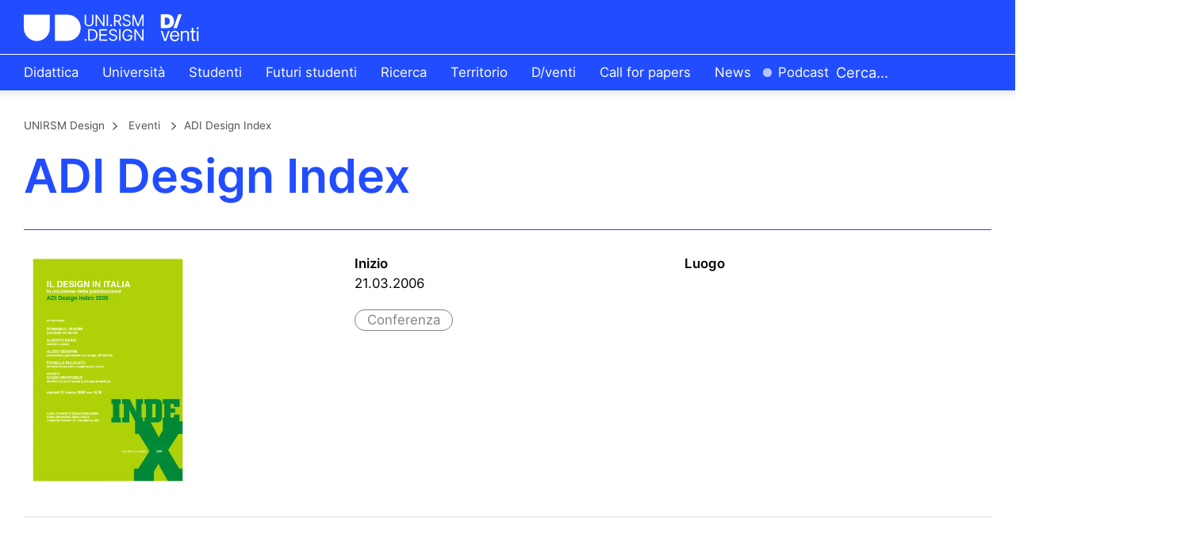

--- FILE ---
content_type: text/html; charset=UTF-8
request_url: https://design.unirsm.sm/events/adi-design-index/
body_size: 7046
content:
<!-- 
Davide Giorgetta
Graphic design and web development
www.davidegiorgetta.com
-->

<!doctype html>
<html lang="it-IT">
<head>
	<meta charset="UTF-8">
	<meta name="viewport" content="width=device-width, initial-scale=1">
	<link rel="profile" href="https://gmpg.org/xfn/11">

	<meta name='robots' content='index, follow, max-image-preview:large, max-snippet:-1, max-video-preview:-1' />
<link rel="alternate" hreflang="it" href="https://design.unirsm.sm/events/adi-design-index/" />
	<!-- Pixel Cat Facebook Pixel Code -->
	<script>
	!function(f,b,e,v,n,t,s){if(f.fbq)return;n=f.fbq=function(){n.callMethod?
	n.callMethod.apply(n,arguments):n.queue.push(arguments)};if(!f._fbq)f._fbq=n;
	n.push=n;n.loaded=!0;n.version='2.0';n.queue=[];t=b.createElement(e);t.async=!0;
	t.src=v;s=b.getElementsByTagName(e)[0];s.parentNode.insertBefore(t,s)}(window,
	document,'script','https://connect.facebook.net/en_US/fbevents.js' );
	fbq( 'init', '3719723761465946' );fbq( 'init', '3719723761465946' );	</script>
	<!-- DO NOT MODIFY -->
	<!-- End Facebook Pixel Code -->
	
<!-- Google Tag Manager for WordPress by gtm4wp.com -->
<script data-cfasync="false" data-pagespeed-no-defer type="text/javascript">//<![CDATA[
	var gtm4wp_datalayer_name = "dataLayer";
	var dataLayer = dataLayer || [];
//]]>
</script>
<!-- End Google Tag Manager for WordPress by gtm4wp.com -->
	<!-- This site is optimized with the Yoast SEO plugin v16.0.2 - https://yoast.com/wordpress/plugins/seo/ -->
	<title>ADI Design Index</title>
	<meta name="description" content="ADI Design Index" />
	<link rel="canonical" href="https://design.unirsm.sm/events/adi-design-index/" />
	<meta property="og:locale" content="it_IT" />
	<meta property="og:type" content="article" />
	<meta property="og:title" content="ADI Design Index" />
	<meta property="og:description" content="ADI Design Index" />
	<meta property="og:url" content="https://design.unirsm.sm/events/adi-design-index/" />
	<meta property="og:site_name" content="UNIRSM Design" />
	<meta property="article:modified_time" content="2020-05-20T22:08:12+00:00" />
	<meta name="twitter:card" content="summary_large_image" />
	<meta name="twitter:title" content="ADI Design Index" />
	<script type="application/ld+json" class="yoast-schema-graph">{"@context":"https://schema.org","@graph":[{"@type":"WebSite","@id":"https://design.unirsm.sm/#website","url":"https://design.unirsm.sm/","name":"UNIRSM Design","description":"","potentialAction":[{"@type":"SearchAction","target":"https://design.unirsm.sm/?s={search_term_string}","query-input":"required name=search_term_string"}],"inLanguage":"it-IT"},{"@type":"WebPage","@id":"https://design.unirsm.sm/events/adi-design-index/#webpage","url":"https://design.unirsm.sm/events/adi-design-index/","name":"ADI Design Index","isPartOf":{"@id":"https://design.unirsm.sm/#website"},"datePublished":"2006-03-20T23:00:00+00:00","dateModified":"2020-05-20T22:08:12+00:00","description":"ADI Design Index","breadcrumb":{"@id":"https://design.unirsm.sm/events/adi-design-index/#breadcrumb"},"inLanguage":"it-IT","potentialAction":[{"@type":"ReadAction","target":["https://design.unirsm.sm/events/adi-design-index/"]}]},{"@type":"BreadcrumbList","@id":"https://design.unirsm.sm/events/adi-design-index/#breadcrumb","itemListElement":[{"@type":"ListItem","position":1,"item":{"@type":"WebPage","@id":"https://design.unirsm.sm/","url":"https://design.unirsm.sm/","name":"Home"}},{"@type":"ListItem","position":2,"item":{"@type":"WebPage","@id":"https://design.unirsm.sm/events/","url":"https://design.unirsm.sm/events/","name":"Eventi"}},{"@type":"ListItem","position":3,"item":{"@type":"WebPage","@id":"https://design.unirsm.sm/events/adi-design-index/","url":"https://design.unirsm.sm/events/adi-design-index/","name":"ADI Design Index"}}]}]}</script>
	<!-- / Yoast SEO plugin. -->



<link rel="alternate" type="application/rss+xml" title="UNIRSM Design &raquo; Feed" href="https://design.unirsm.sm/feed/" />
<style>
img.wp-smiley,
img.emoji {
	display: inline !important;
	border: none !important;
	box-shadow: none !important;
	height: 1em !important;
	width: 1em !important;
	margin: 0 .07em !important;
	vertical-align: -0.1em !important;
	background: none !important;
	padding: 0 !important;
}
</style>
	<link rel='stylesheet' id='wp-block-library-css'  href='https://design.unirsm.sm/wordpress/wp-includes/css/dist/block-library/style.min.css?ver=5.7.14' media='all' />
<link rel='stylesheet' id='contact-form-7-css'  href='https://design.unirsm.sm/wordpress/wp-content/plugins/contact-form-7/includes/css/styles.css?ver=5.4.2' media='all' />
<link rel='stylesheet' id='unirsm-design-slick-css-css'  href='https://design.unirsm.sm/wordpress/wp-content/themes/unirsm-design/assets/build/node_modules/slick-carousel/slick/slick.css?ver=5.7.14' media='all' />
<link rel='stylesheet' id='unirsm-design-fancybox-css-css'  href='https://design.unirsm.sm/wordpress/wp-content/themes/unirsm-design/assets/build/node_modules/@fancyapps/fancybox/dist/jquery.fancybox.min.css?ver=5.7.14' media='all' />
<link rel='stylesheet' id='unirsm-design-plyr-css-css'  href='https://design.unirsm.sm/wordpress/wp-content/themes/unirsm-design/assets/build/node_modules/plyr/dist/plyr.css?ver=5.7.14' media='all' />
<link rel='stylesheet' id='unirsm-design-style-css'  href='https://design.unirsm.sm/wordpress/wp-content/themes/unirsm-design/assets/build/css/style.css?ver=5.7.14' media='all' />
<script src='https://design.unirsm.sm/wordpress/wp-includes/js/jquery/jquery.min.js?ver=3.5.1' id='jquery-core-js'></script>
<script src='https://design.unirsm.sm/wordpress/wp-includes/js/jquery/jquery-migrate.min.js?ver=3.3.2' id='jquery-migrate-js'></script>
<link rel="https://api.w.org/" href="https://design.unirsm.sm/wp-json/" /><link rel="alternate" type="application/json" href="https://design.unirsm.sm/wp-json/wp/v2/events/4972" /><link rel="EditURI" type="application/rsd+xml" title="RSD" href="https://design.unirsm.sm/wordpress/xmlrpc.php?rsd" />
<link rel="wlwmanifest" type="application/wlwmanifest+xml" href="https://design.unirsm.sm/wordpress/wp-includes/wlwmanifest.xml" /> 
<meta name="generator" content="WordPress 5.7.14" />
<link rel='shortlink' href='https://design.unirsm.sm/?p=4972' />
<link rel="alternate" type="application/json+oembed" href="https://design.unirsm.sm/wp-json/oembed/1.0/embed?url=https%3A%2F%2Fdesign.unirsm.sm%2Fevents%2Fadi-design-index%2F" />
<link rel="alternate" type="text/xml+oembed" href="https://design.unirsm.sm/wp-json/oembed/1.0/embed?url=https%3A%2F%2Fdesign.unirsm.sm%2Fevents%2Fadi-design-index%2F&#038;format=xml" />
<meta name="generator" content="WPML ver:4.4.9 stt:1,27;" />

<!-- Google Tag Manager for WordPress by gtm4wp.com -->
<script data-cfasync="false" data-pagespeed-no-defer type="text/javascript">//<![CDATA[
	var dataLayer_content = {"pagePostType":"events","pagePostType2":"single-events","pagePostAuthor":"davide.giorgetta"};
	dataLayer.push( dataLayer_content );//]]>
</script>
<script data-cfasync="false">//<![CDATA[
(function(w,d,s,l,i){w[l]=w[l]||[];w[l].push({'gtm.start':
new Date().getTime(),event:'gtm.js'});var f=d.getElementsByTagName(s)[0],
j=d.createElement(s),dl=l!='dataLayer'?'&l='+l:'';j.async=true;j.src=
'//www.googletagmanager.com/gtm.'+'js?id='+i+dl;f.parentNode.insertBefore(j,f);
})(window,document,'script','dataLayer','GTM-MTNJXBK');//]]>
</script>
<!-- End Google Tag Manager -->
<!-- End Google Tag Manager for WordPress by gtm4wp.com --><noscript><style>.lazyload[data-src]{display:none !important;}</style></noscript><style>.lazyload{background-image:none !important;}.lazyload:before{background-image:none !important;}</style><link rel="icon" href="https://design.unirsm.sm/wordpress/wp-content/uploads/2020/04/cropped-favicon-32x32.png" sizes="32x32" />
<link rel="icon" href="https://design.unirsm.sm/wordpress/wp-content/uploads/2020/04/cropped-favicon-192x192.png" sizes="192x192" />
<link rel="apple-touch-icon" href="https://design.unirsm.sm/wordpress/wp-content/uploads/2020/04/cropped-favicon-180x180.png" />
<meta name="msapplication-TileImage" content="https://design.unirsm.sm/wordpress/wp-content/uploads/2020/04/cropped-favicon-270x270.png" />
<noscript><style id="rocket-lazyload-nojs-css">.rll-youtube-player, [data-lazy-src]{display:none !important;}</style></noscript></head>

<body class="events-template-default single single-events postid-4972">
<script>var ewww_webp_supported=false;</script>
<div id="page" class="site">

	<header id="masthead" class="site-header"> 

		<div class="header-container nav-down desktop-navigation">

			<div class="header-base">
			
				<div class="site-branding">
					<!-- <h1 class="site-title"><a href="https://design.unirsm.sm/" rel="home">UNIRSM Design</a></h1> -->
																																	<a href="https://design.unirsm.sm/" rel="home">
									<img src="data:image/svg+xml,%3Csvg%20xmlns='http://www.w3.org/2000/svg'%20viewBox='0%200%200%200'%3E%3C/svg%3E" alt="" data-lazy-src="https://design.unirsm.sm/wordpress/wp-content/uploads/2025/07/venti-02.svg" /><noscript><img src="https://design.unirsm.sm/wordpress/wp-content/uploads/2025/07/venti-02.svg" alt="" /></noscript>
								</a>
																						</div> 

			</div>

			<div class="site-navigation">

				<div class="main-navigation">
					<div class="menu-menu-primario-container"><ul id="main-menu" class="menu"><li id="menu-item-19157" class="menu-item menu-item-type-post_type menu-item-object-page menu-item-has-children menu-item-19157"><a href="https://design.unirsm.sm/didattica/">Didattica</a></li>
<li id="menu-item-19776" class="menu-item menu-item-type-post_type menu-item-object-page menu-item-has-children menu-item-19776"><a href="https://design.unirsm.sm/sede/">Università</a></li>
<li id="menu-item-3889" class="menu-item menu-item-type-post_type menu-item-object-page menu-item-has-children menu-item-3889"><a rel="page" href="https://design.unirsm.sm/studenti/orario-e-calendario-didattico">Studenti</a></li>
<li id="menu-item-11478" class="menu-item menu-item-type-post_type menu-item-object-page menu-item-has-children menu-item-11478"><a href="https://design.unirsm.sm/orientamento/">Futuri studenti</a></li>
<li id="menu-item-3886" class="menu-item menu-item-type-post_type menu-item-object-page menu-item-has-children menu-item-3886"><a rel="page" href="https://design.unirsm.sm/ricerca/aree-di-ricerca/">Ricerca</a></li>
<li id="menu-item-6713" class="menu-item menu-item-type-post_type menu-item-object-page menu-item-has-children menu-item-6713"><a href="https://design.unirsm.sm/ricerca/progetti-per-il-territorio/">Territorio</a></li>
<li id="menu-item-19337" class="menu-item menu-item-type-post_type menu-item-object-page menu-item-19337"><a href="https://design.unirsm.sm/d-venti/">D/venti</a></li>
<li id="menu-item-18979" class="menu-item menu-item-type-post_type menu-item-object-page menu-item-18979"><a href="https://design.unirsm.sm/call-for-paper-impermanence/">Call for papers</a></li>
<li id="menu-item-19090" class="menu-item menu-item-type-post_type menu-item-object-page menu-item-19090 News"><a href="https://design.unirsm.sm/attivita/news/">News</a></li>
<li id="menu-item-13041" class="menu-item menu-item-type-post_type menu-item-object-page menu-item-13041 Podcasts"><a href="https://design.unirsm.sm/podcast/">Podcast</a></li>
</ul></div>					<div class="search-form-container">
						
<form method="get" class="search-form" action="https://design.unirsm.sm/" role="search">
	<input type="text" class="field searchfield" name="s" placeholder="Cerca&hellip;" />
	<label class="search-label">
		<input type="submit" /> 
		<svg viewBox="0 0 14.7 14.7"><polygon points="12.7,7.8 6.9,13.7 7.6,14.4 14.7,7.3 7.6,0.3 6.9,1 12.7,6.8 0,6.8 0,7.8 "/> </svg> 
		<!-- <img class="svg" src="data:image/svg+xml,%3Csvg%20xmlns='http://www.w3.org/2000/svg'%20viewBox='0%200%200%200'%3E%3C/svg%3E" data-lazy-src="https://design.unirsm.sm/wordpress/wp-content/themes/unirsm-design/assets/build/img/arrow-right.svg"><noscript><img class="svg" src="https://design.unirsm.sm/wordpress/wp-content/themes/unirsm-design/assets/build/img/arrow-right.svg"></noscript> -->
	</label>
<input type='hidden' name='lang' value='it' /></form>					</div>
				</div>

				<div class="dropdown-navigation">

					<div class="row"> 
						<div class="menu-menu-primario-container"><ul id="menu-1" class="menu"><li class="menu-item menu-item-type-post_type menu-item-object-page menu-item-has-children menu-item-19157"><a href="https://design.unirsm.sm/didattica/">Didattica</a>
<ul class="sub-menu">
	<li id="menu-item-19151" class="menu-item menu-item-type-post_type menu-item-object-page menu-item-19151"><a href="https://design.unirsm.sm/laurea-triennale-in-design/">Laurea in Design</a></li>
	<li id="menu-item-19152" class="menu-item menu-item-type-post_type menu-item-object-page menu-item-19152"><a href="https://design.unirsm.sm/laurea-magistrale-in-interaction-experience-design/">Laurea magistrale in Design</a></li>
	<li id="menu-item-3903" class="menu-item menu-item-type-post_type menu-item-object-page menu-item-3903 Workshop"><a rel="page" href="https://design.unirsm.sm/attivita/workshop/">Workshop</a></li>
</ul>
</li>
<li class="menu-item menu-item-type-post_type menu-item-object-page menu-item-has-children menu-item-19776"><a href="https://design.unirsm.sm/sede/">Università</a>
<ul class="sub-menu">
	<li id="menu-item-19800" class="menu-item menu-item-type-post_type menu-item-object-page menu-item-19800"><a href="https://design.unirsm.sm/sede/">Sede e officine</a></li>
	<li id="menu-item-19179" class="menu-item menu-item-type-post_type menu-item-object-page menu-item-19179 Staff"><a href="https://design.unirsm.sm/attivita/persone/">Persone</a></li>
	<li id="menu-item-19177" class="menu-item menu-item-type-post_type menu-item-object-page menu-item-19177"><a href="https://design.unirsm.sm/contatti/">Contatti</a></li>
</ul>
</li>
<li class="menu-item menu-item-type-post_type menu-item-object-page menu-item-has-children menu-item-3889"><a rel="page" href="https://design.unirsm.sm/studenti/orario-e-calendario-didattico">Studenti</a>
<ul class="sub-menu">
	<li id="menu-item-8277" class="menu-item menu-item-type-post_type menu-item-object-page menu-item-8277"><a href="https://design.unirsm.sm/studenti/orario-e-calendario-didattico/">Orario e calendario</a></li>
	<li id="menu-item-9480" class="menu-item menu-item-type-post_type menu-item-object-page menu-item-9480"><a href="https://design.unirsm.sm/studenti/premi-e-riconoscimenti/">Premi e riconoscimenti</a></li>
	<li id="menu-item-19091" class="menu-item menu-item-type-post_type menu-item-object-page menu-item-19091"><a href="https://design.unirsm.sm/alumni-unirsm-design/">Alumni</a></li>
	<li id="menu-item-19180" class="menu-item menu-item-type-post_type menu-item-object-page menu-item-19180"><a href="https://design.unirsm.sm/contatti/">Contatti</a></li>
</ul>
</li>
<li class="menu-item menu-item-type-post_type menu-item-object-page menu-item-has-children menu-item-11478"><a href="https://design.unirsm.sm/orientamento/">Futuri studenti</a>
<ul class="sub-menu">
	<li id="menu-item-19159" class="menu-item menu-item-type-post_type menu-item-object-page menu-item-19159"><a href="https://design.unirsm.sm/orientamento/">Orientamento</a></li>
	<li id="menu-item-19108" class="menu-item menu-item-type-post_type menu-item-object-page menu-item-19108"><a href="https://design.unirsm.sm/iscriviti/">Iscriviti</a></li>
</ul>
</li>
<li class="menu-item menu-item-type-post_type menu-item-object-page menu-item-has-children menu-item-3886"><a rel="page" href="https://design.unirsm.sm/ricerca/aree-di-ricerca/">Ricerca</a>
<ul class="sub-menu">
	<li id="menu-item-6714" class="menu-item menu-item-type-post_type menu-item-object-page menu-item-6714"><a href="https://design.unirsm.sm/ricerca/aree-di-ricerca/">Aree di ricerca</a></li>
</ul>
</li>
<li class="menu-item menu-item-type-post_type menu-item-object-page menu-item-has-children menu-item-6713"><a href="https://design.unirsm.sm/ricerca/progetti-per-il-territorio/">Territorio</a>
<ul class="sub-menu">
	<li id="menu-item-19797" class="menu-item menu-item-type-post_type menu-item-object-page menu-item-19797"><a href="https://design.unirsm.sm/ricerca/progetti-per-il-territorio/">Progetti per i territori</a></li>
	<li id="menu-item-6584" class="menu-item menu-item-type-post_type menu-item-object-page menu-item-6584"><a href="https://design.unirsm.sm/attivita/servizi-alle-imprese/">Servizi alle imprese</a></li>
</ul>
</li>
<li class="menu-item menu-item-type-post_type menu-item-object-page menu-item-19337"><a href="https://design.unirsm.sm/d-venti/">D/venti</a></li>
<li class="menu-item menu-item-type-post_type menu-item-object-page menu-item-18979"><a href="https://design.unirsm.sm/call-for-paper-impermanence/">Call for papers</a></li>
<li class="menu-item menu-item-type-post_type menu-item-object-page menu-item-19090 News"><a href="https://design.unirsm.sm/attivita/news/">News</a></li>
<li class="menu-item menu-item-type-post_type menu-item-object-page menu-item-13041 Podcasts"><a href="https://design.unirsm.sm/podcast/">Podcast</a></li>
</ul></div>					</div>

				</div>
			
			</div>

		</div>

		
		<nav class="header-container mobile-navigation">

			<div class="site-branding">
				<!-- <h1 class="site-title"><a href="https://design.unirsm.sm/" rel="home">UNIRSM Design</a></h1> -->
																												<a href="https://design.unirsm.sm/" rel="home">
								<img src="data:image/svg+xml,%3Csvg%20xmlns='http://www.w3.org/2000/svg'%20viewBox='0%200%200%200'%3E%3C/svg%3E" alt="" data-lazy-src="https://design.unirsm.sm/wordpress/wp-content/uploads/2025/07/venti-02.svg" /><noscript><img src="https://design.unirsm.sm/wordpress/wp-content/uploads/2025/07/venti-02.svg" alt="" /></noscript>
							</a>
																		</div>

			<button class="navbar-toggler menu-toggle collapsed" type="button" data-toggle="collapse" data-target="#mobile-navigation-collapse" aria-controls="mobile-navigation-collapse" aria-expanded="false" aria-label="Toggle navigation">
				<span class="icon-bar"></span>
				<span class="icon-bar"></span>
				<span class="icon-bar"></span>
			</button>

			<div class="collapse-container">
			
				<div class="collapse navbar-collapse" id="mobile-navigation-collapse">
					
					<div class="menu-menu-primario-container"><ul id="menu-1" class="menu"><li class="menu-item menu-item-type-post_type menu-item-object-page menu-item-has-children menu-item-19157"><a href="https://design.unirsm.sm/didattica/">Didattica</a>
<ul class="sub-menu">
	<li class="menu-item menu-item-type-post_type menu-item-object-page menu-item-19151"><a href="https://design.unirsm.sm/laurea-triennale-in-design/">Laurea in Design</a></li>
	<li class="menu-item menu-item-type-post_type menu-item-object-page menu-item-19152"><a href="https://design.unirsm.sm/laurea-magistrale-in-interaction-experience-design/">Laurea magistrale in Design</a></li>
	<li class="menu-item menu-item-type-post_type menu-item-object-page menu-item-3903 Workshop"><a rel="page" href="https://design.unirsm.sm/attivita/workshop/">Workshop</a></li>
</ul>
</li>
<li class="menu-item menu-item-type-post_type menu-item-object-page menu-item-has-children menu-item-19776"><a href="https://design.unirsm.sm/sede/">Università</a>
<ul class="sub-menu">
	<li class="menu-item menu-item-type-post_type menu-item-object-page menu-item-19800"><a href="https://design.unirsm.sm/sede/">Sede e officine</a></li>
	<li class="menu-item menu-item-type-post_type menu-item-object-page menu-item-19179 Staff"><a href="https://design.unirsm.sm/attivita/persone/">Persone</a></li>
	<li class="menu-item menu-item-type-post_type menu-item-object-page menu-item-19177"><a href="https://design.unirsm.sm/contatti/">Contatti</a></li>
</ul>
</li>
<li class="menu-item menu-item-type-post_type menu-item-object-page menu-item-has-children menu-item-3889"><a rel="page" href="https://design.unirsm.sm/studenti/orario-e-calendario-didattico">Studenti</a>
<ul class="sub-menu">
	<li class="menu-item menu-item-type-post_type menu-item-object-page menu-item-8277"><a href="https://design.unirsm.sm/studenti/orario-e-calendario-didattico/">Orario e calendario</a></li>
	<li class="menu-item menu-item-type-post_type menu-item-object-page menu-item-9480"><a href="https://design.unirsm.sm/studenti/premi-e-riconoscimenti/">Premi e riconoscimenti</a></li>
	<li class="menu-item menu-item-type-post_type menu-item-object-page menu-item-19091"><a href="https://design.unirsm.sm/alumni-unirsm-design/">Alumni</a></li>
	<li class="menu-item menu-item-type-post_type menu-item-object-page menu-item-19180"><a href="https://design.unirsm.sm/contatti/">Contatti</a></li>
</ul>
</li>
<li class="menu-item menu-item-type-post_type menu-item-object-page menu-item-has-children menu-item-11478"><a href="https://design.unirsm.sm/orientamento/">Futuri studenti</a>
<ul class="sub-menu">
	<li class="menu-item menu-item-type-post_type menu-item-object-page menu-item-19159"><a href="https://design.unirsm.sm/orientamento/">Orientamento</a></li>
	<li class="menu-item menu-item-type-post_type menu-item-object-page menu-item-19108"><a href="https://design.unirsm.sm/iscriviti/">Iscriviti</a></li>
</ul>
</li>
<li class="menu-item menu-item-type-post_type menu-item-object-page menu-item-has-children menu-item-3886"><a rel="page" href="https://design.unirsm.sm/ricerca/aree-di-ricerca/">Ricerca</a>
<ul class="sub-menu">
	<li class="menu-item menu-item-type-post_type menu-item-object-page menu-item-6714"><a href="https://design.unirsm.sm/ricerca/aree-di-ricerca/">Aree di ricerca</a></li>
</ul>
</li>
<li class="menu-item menu-item-type-post_type menu-item-object-page menu-item-has-children menu-item-6713"><a href="https://design.unirsm.sm/ricerca/progetti-per-il-territorio/">Territorio</a>
<ul class="sub-menu">
	<li class="menu-item menu-item-type-post_type menu-item-object-page menu-item-19797"><a href="https://design.unirsm.sm/ricerca/progetti-per-il-territorio/">Progetti per i territori</a></li>
	<li class="menu-item menu-item-type-post_type menu-item-object-page menu-item-6584"><a href="https://design.unirsm.sm/attivita/servizi-alle-imprese/">Servizi alle imprese</a></li>
</ul>
</li>
<li class="menu-item menu-item-type-post_type menu-item-object-page menu-item-19337"><a href="https://design.unirsm.sm/d-venti/">D/venti</a></li>
<li class="menu-item menu-item-type-post_type menu-item-object-page menu-item-18979"><a href="https://design.unirsm.sm/call-for-paper-impermanence/">Call for papers</a></li>
<li class="menu-item menu-item-type-post_type menu-item-object-page menu-item-19090 News"><a href="https://design.unirsm.sm/attivita/news/">News</a></li>
<li class="menu-item menu-item-type-post_type menu-item-object-page menu-item-13041 Podcasts"><a href="https://design.unirsm.sm/podcast/">Podcast</a></li>
</ul></div>
				</div>
			</div>

		</nav>

		<div class="header-anchors">
																					</div>

	</header>

	<div id="content" class="site-content">

	
	<div class="section-container">

		<div class="section-header">
			<div class="header-breadcrumbs">
				
				<p><div id="ah-breadcrumb" class="ah-breadcrumb"><span class="item"><a href="https://design.unirsm.sm/wordpress">UNIRSM Design</a></span><span class="separator"><img class="svg" src="data:image/svg+xml,%3Csvg%20xmlns='http://www.w3.org/2000/svg'%20viewBox='0%200%200%200'%3E%3C/svg%3E" data-lazy-src="https://design.unirsm.sm/wordpress/wp-content/themes/unirsm-design/assets/build/img/small-arrow-right-grey.svg"><noscript><img class="svg" src="https://design.unirsm.sm/wordpress/wp-content/themes/unirsm-design/assets/build/img/small-arrow-right-grey.svg"></noscript></span><span class="item item-cat">

																										<a href="https://design.unirsm.sm/attivita/eventi/">Eventi</a>
													
				</span><span class="separator"><img class="svg" src="data:image/svg+xml,%3Csvg%20xmlns='http://www.w3.org/2000/svg'%20viewBox='0%200%200%200'%3E%3C/svg%3E" data-lazy-src="https://design.unirsm.sm/wordpress/wp-content/themes/unirsm-design/assets/build/img/small-arrow-right-grey.svg"><noscript><img class="svg" src="https://design.unirsm.sm/wordpress/wp-content/themes/unirsm-design/assets/build/img/small-arrow-right-grey.svg"></noscript></span><span class="item-current item">ADI Design Index</span></div></p>
			
			</div>
			<div class="header-title">
				<h1>ADI Design Index</h1>
			</div>
			<div class="archive-description">
				
			</div>
		</div>

		<div class="section-content">

			<div class="single-event-header">
				<div class="single-event-header-wrapper">
					<div class="row">
						<div class="col-md-3 col-sm-12 image-column">
																														<img width="212" height="300"
									class="lazy" 
									src="https://design.unirsm.sm/wordpress/wp-content/uploads/2020/04/img152-212x300.jpg.webp" 
									data-src="https://design.unirsm.sm/wordpress/wp-content/uploads/2020/04/img152.jpg.webp" 
									data-srcset="https://design.unirsm.sm/wordpress/wp-content/uploads/2020/04/img152.jpg.webp 768w,https://design.unirsm.sm/wordpress/wp-content/uploads/2020/04/img152.jpg.webp 1024w,https://design.unirsm.sm/wordpress/wp-content/uploads/2020/04/img152.jpg.webp 1600w"
									data-sizes="100w" 
									alt="" 
								/>
													</div>
						<div class="col-md-1 col-sm-12"></div>
						<div class="col-md-4 col-sm-12 info-column">
							<div class="single-events-dates row">

								<!-- DATE / YEAR -->
																																																
																	
																																																																							
								<div class="col-md-6 col-6">
																																										<p class="dates-label">Inizio</p>
												<p>21.03.2006</p>
												<p></p>
																																						</div>
								
								<div class="col-md-6 col-6">
																																																									</div>

							</div>
														<div class="single-events-type">
																																			<div class="events-type">
											<p>Conferenza</p>
										</div>
																								</div>
						</div>
						<div class="col-md-4 col-sm-12 place-column">
							<p class="place-label">Luogo</p>
													</div>
					</div>
				</div>
			</div>

			
            
            <!-- SMALL TITLE + TEXT -->
            <div class="module-text">

            <div class="row one-column-layout">
            <div class="col-md-3 col-sm-12"></div>
            <div class="col-md-6 col-sm-12">
                                                                                                                                                                                                                                                                                                            </div>
            <div class="col-md-3 col-sm-12"></div>
        </div>
    
    
    
</div>            
        
                
    
		</div>

	</div>

 

	</div>

	<div class="site-footer-buttons">
		<div class="share-buttons">
			<a class="fb-share" href="https://www.facebook.com/sharer/sharer.php?u=https://design.unirsm.sm/events/adi-design-index/">FB</a>
			<a class="tw-share" href="https://twitter.com/intent/tweet?text='ADI Design Index'&url='https://design.unirsm.sm/events/adi-design-index/'">TW</a>
		</div>
		<div class="back-to-top">
			<a class="back-to-top-button" href="#">Torna su</a>
		</div>
	</div>

	<footer class="site-footer">
		<div class="footer-top">
			<div class="row">
				<div class="col-md-6 col-sm-12 footer-logos">
					<div class="logo-unirsm">
																			<img width="502" height="498" src="data:image/svg+xml,%3Csvg%20xmlns='http://www.w3.org/2000/svg'%20viewBox='0%200%20502%20498'%3E%3C/svg%3E" alt="" data-lazy-src="https://design.unirsm.sm/wordpress/wp-content/uploads/2025/07/Logo-UNIRSM_V1_B_bianco.png.webp" /><noscript><img width="502" height="498" src="https://design.unirsm.sm/wordpress/wp-content/uploads/2025/07/Logo-UNIRSM_V1_B_bianco.png.webp" alt="" /></noscript>
											</div>
					<div class="logo-unibo">
																			<img src="data:image/svg+xml,%3Csvg%20xmlns='http://www.w3.org/2000/svg'%20viewBox='0%200%200%200'%3E%3C/svg%3E" alt="" data-lazy-src="https://design.unirsm.sm/wordpress/wp-content/uploads/2024/11/Logo_UNIBO_2024-01.svg" /><noscript><img src="https://design.unirsm.sm/wordpress/wp-content/uploads/2024/11/Logo_UNIBO_2024-01.svg" alt="" /></noscript>
											</div>
					<div class="logo-iuav">
																		<p class="dicitura-iuav">Fino all'A.A. 2016-2017</p>
					</div>
				</div>
				<div class="col-md-2 col-sm-12 footer-navigation">
																		<div class="footer-navigation-title"><h3>Contatti</h3></div>
							<div class="footer-navigation-text"><p class="p1">+378 0549 883 633 (portineria)<br />
design@unirsm.sm</p>
</div>
																<div class="footer-social">
																																						<a class="social-icon" href="https://www.facebook.com/unirsmdesign/" target="_blank"><img src="data:image/svg+xml,%3Csvg%20xmlns='http://www.w3.org/2000/svg'%20viewBox='0%200%200%200'%3E%3C/svg%3E" alt="" data-lazy-src="https://design.unirsm.sm/wordpress/wp-content/uploads/2022/08/fb.svg" /><noscript><img src="https://design.unirsm.sm/wordpress/wp-content/uploads/2022/08/fb.svg" alt="" /></noscript></a>
																																<a class="social-icon" href="https://www.instagram.com/unirsmdesign/" target="_blank"><img src="data:image/svg+xml,%3Csvg%20xmlns='http://www.w3.org/2000/svg'%20viewBox='0%200%200%200'%3E%3C/svg%3E" alt="" data-lazy-src="https://design.unirsm.sm/wordpress/wp-content/uploads/2022/08/ig.svg" /><noscript><img src="https://design.unirsm.sm/wordpress/wp-content/uploads/2022/08/ig.svg" alt="" /></noscript></a>
																																<a class="social-icon" href="https://www.linkedin.com/school/unirsmdesign/" target="_blank"><img src="data:image/svg+xml,%3Csvg%20xmlns='http://www.w3.org/2000/svg'%20viewBox='0%200%200%200'%3E%3C/svg%3E" alt="" data-lazy-src="https://design.unirsm.sm/wordpress/wp-content/uploads/2022/08/li.svg" /><noscript><img src="https://design.unirsm.sm/wordpress/wp-content/uploads/2022/08/li.svg" alt="" /></noscript></a>
																		</div>
				</div>
				<div class="col-md-2 col-sm-12 footer-navigation">
																		<div class="footer-navigation-title"><h3>Vieni a trovarci</h3></div>
							<div class="footer-navigation-text"><p class="p1">Contrada Omerelli 20<br />
47890 San Marino Città<br />
Repubblica di San Marino</p>
</div>
												
				</div>
				<div class="col-md-2 col-sm-12 footer-search-form">
					<div class="footer-search">
						
<form method="get" class="search-form" action="https://design.unirsm.sm/" role="search">
	<input type="text" class="field searchfield" name="s" placeholder="Cerca&hellip;" />
	<label class="search-label">
		<input type="submit" /> 
		<svg viewBox="0 0 14.7 14.7"><polygon points="12.7,7.8 6.9,13.7 7.6,14.4 14.7,7.3 7.6,0.3 6.9,1 12.7,6.8 0,6.8 0,7.8 "/> </svg> 
		<!-- <img class="svg" src="data:image/svg+xml,%3Csvg%20xmlns='http://www.w3.org/2000/svg'%20viewBox='0%200%200%200'%3E%3C/svg%3E" data-lazy-src="https://design.unirsm.sm/wordpress/wp-content/themes/unirsm-design/assets/build/img/arrow-right.svg"><noscript><img class="svg" src="https://design.unirsm.sm/wordpress/wp-content/themes/unirsm-design/assets/build/img/arrow-right.svg"></noscript> -->
	</label>
<input type='hidden' name='lang' value='it' /></form>					</div>
				</div>
			</div>
		</div>
		<div class="footer-bottom">
			<div class="row">
				<div class="col-md-6 col-sm-12 footer-copyright">
					<p>© 2006 UNIRSM Design				</div>
				<div class="col-md-6 col-sm-12 footer-bottom-navigation">
					<p><p><a href="https://www.unirsm.sm/it//_3219.htm" target="_blank" rel="noopener">Cookie e privacy policy</a>, <a href="https://design.unirsm.sm/accessibilita/">Accessibilità</a>, <a href="https://design.unirsm.sm/credits/">Credits</a></p>
</p>
				</div>
			</div>
		</div>
	</footer>
</div> 

<!-- Global site tag (gtag.js) - Google Analytics -->
<script async src="https://www.googletagmanager.com/gtag/js?id=UA-3850444-39"></script>
<script>
  window.dataLayer = window.dataLayer || [];
  function gtag(){dataLayer.push(arguments);} 
  gtag('js', new Date());

  gtag('config', 'UA-3850444-39');
</script>
  

<!-- Google Tag Manager (noscript) -->
<noscript><iframe 
height="0" width="0" style="display:none;visibility:hidden" data-src="https://www.googletagmanager.com/ns.html?id=GTM-MTNJXBK" class="lazyload"></iframe></noscript>
<!-- End Google Tag Manager (noscript) --><script id='eio-lazy-load-js-before'>
var eio_lazy_vars = {"exactdn_domain":"","skip_autoscale":0,"threshold":0};
</script>
<script src='https://design.unirsm.sm/wordpress/wp-content/plugins/ewww-image-optimizer/includes/lazysizes.min.js?ver=623' id='eio-lazy-load-js'></script>
<script src='https://design.unirsm.sm/wordpress/wp-includes/js/dist/vendor/wp-polyfill.min.js?ver=7.4.4' id='wp-polyfill-js'></script>
<script id='wp-polyfill-js-after'>
( 'fetch' in window ) || document.write( '<script src="https://design.unirsm.sm/wordpress/wp-includes/js/dist/vendor/wp-polyfill-fetch.min.js?ver=3.0.0"></scr' + 'ipt>' );( document.contains ) || document.write( '<script src="https://design.unirsm.sm/wordpress/wp-includes/js/dist/vendor/wp-polyfill-node-contains.min.js?ver=3.42.0"></scr' + 'ipt>' );( window.DOMRect ) || document.write( '<script src="https://design.unirsm.sm/wordpress/wp-includes/js/dist/vendor/wp-polyfill-dom-rect.min.js?ver=3.42.0"></scr' + 'ipt>' );( window.URL && window.URL.prototype && window.URLSearchParams ) || document.write( '<script src="https://design.unirsm.sm/wordpress/wp-includes/js/dist/vendor/wp-polyfill-url.min.js?ver=3.6.4"></scr' + 'ipt>' );( window.FormData && window.FormData.prototype.keys ) || document.write( '<script src="https://design.unirsm.sm/wordpress/wp-includes/js/dist/vendor/wp-polyfill-formdata.min.js?ver=3.0.12"></scr' + 'ipt>' );( Element.prototype.matches && Element.prototype.closest ) || document.write( '<script src="https://design.unirsm.sm/wordpress/wp-includes/js/dist/vendor/wp-polyfill-element-closest.min.js?ver=2.0.2"></scr' + 'ipt>' );( 'objectFit' in document.documentElement.style ) || document.write( '<script src="https://design.unirsm.sm/wordpress/wp-includes/js/dist/vendor/wp-polyfill-object-fit.min.js?ver=2.3.4"></scr' + 'ipt>' );
</script>
<script id='contact-form-7-js-extra'>
var wpcf7 = {"api":{"root":"https:\/\/design.unirsm.sm\/wp-json\/","namespace":"contact-form-7\/v1"},"cached":"1"};
</script>
<script src='https://design.unirsm.sm/wordpress/wp-content/plugins/contact-form-7/includes/js/index.js?ver=5.4.2' id='contact-form-7-js'></script>
<script src='https://design.unirsm.sm/wordpress/wp-content/themes/unirsm-design/assets/build/node_modules/jquery/dist/jquery.min.js?ver=5.7.14' id='unirsm-design-jquery-js'></script>
<script src='https://design.unirsm.sm/wordpress/wp-content/themes/unirsm-design/assets/build/node_modules/bootstrap/dist/js/bootstrap.bundle.min.js?ver=5.7.14' id='unirsm-design-bootstrap-js-js'></script>
<script src='https://design.unirsm.sm/wordpress/wp-content/themes/unirsm-design/assets/build/node_modules/slick-carousel/slick/slick.min.js?ver=5.7.14' id='unirsm-design-slick-js-js'></script>
<script src='https://design.unirsm.sm/wordpress/wp-content/themes/unirsm-design/assets/build/node_modules/@fancyapps/fancybox/dist/jquery.fancybox.min.js?ver=5.7.14' id='unirsm-design-fancybox-js-js'></script>
<script src='https://design.unirsm.sm/wordpress/wp-content/themes/unirsm-design/assets/build/node_modules/mixitup/dist/mixitup.min.js?ver=5.7.14' id='unirsm-design-mixitup-js-js'></script>
<script src='https://design.unirsm.sm/wordpress/wp-content/themes/unirsm-design/assets/build/js/mixitup-multifilter.min.js?ver=5.7.14' id='unirsm-design-mixitup-multifilter-js-js'></script>
<script src='https://design.unirsm.sm/wordpress/wp-content/themes/unirsm-design/assets/build/node_modules/jquery-hoverintent/jquery.hoverIntent.min.js?ver=5.7.14' id='unirsm-design-hoverintent-js-js'></script>
<script src='https://design.unirsm.sm/wordpress/wp-content/themes/unirsm-design/assets/build/node_modules/plyr/dist/plyr.min.js?ver=5.7.14' id='unirsm-design-plyr-js-js'></script>
<script src='https://design.unirsm.sm/wordpress/wp-content/themes/unirsm-design/assets/build/node_modules/vanilla-lazyload/dist/lazyload.min.js?ver=5.7.14' id='unirsm-design-vanilla-lazyload-js-js'></script>
<script src='https://design.unirsm.sm/wordpress/wp-content/themes/unirsm-design/assets/build/js/app.js?ver=5.7.14' id='unirsm-design-scripts-js'></script>
<script src='https://design.unirsm.sm/wordpress/wp-content/themes/unirsm-design/assets/src/js/scripts.js?ver=5.7.14' id='unirsm-design-scripts-js-js'></script>
<script src='https://design.unirsm.sm/wordpress/wp-content/themes/unirsm-design/assets/build/js/navigation.js?ver=20151215' id='unirsm-design-navigation-js'></script>
<script src='https://design.unirsm.sm/wordpress/wp-content/themes/unirsm-design/assets/build/js/skip-link-focus-fix.js?ver=20151215' id='unirsm-design-skip-link-focus-fix-js'></script>
<script src='https://design.unirsm.sm/wordpress/wp-content/plugins/page-links-to/dist/new-tab.js?ver=3.3.5' id='page-links-to-js'></script>
<script id='fca_pc_client_js-js-extra'>
var fcaPcEvents = [];
var fcaPcPost = {"title":"ADI Design Index","type":"events","id":"4972","categories":[]};
var fcaPcOptions = {"pixel_types":["Facebook Pixel","Conversions API"],"ajax_url":"https:\/\/design.unirsm.sm\/wordpress\/wp-admin\/admin-ajax.php","debug":"","edd_currency":"USD","nonce":"bd5c078769","utm_support":"","user_parameters":"","edd_enabled":"","edd_delay":"0","woo_enabled":"","woo_delay":"0","video_enabled":""};
</script>
<script src='https://design.unirsm.sm/wordpress/wp-content/plugins/facebook-conversion-pixel/pixel-cat.min.js?ver=3.1.0' id='fca_pc_client_js-js'></script>
<script src='https://design.unirsm.sm/wordpress/wp-content/plugins/facebook-conversion-pixel/video.js?ver=5.7.14' id='fca_pc_video_js-js'></script>
<script src='https://design.unirsm.sm/wordpress/wp-includes/js/wp-embed.min.js?ver=5.7.14' id='wp-embed-js'></script>
<script>window.lazyLoadOptions={elements_selector:"img[data-lazy-src],.rocket-lazyload,iframe[data-lazy-src]",data_src:"lazy-src",data_srcset:"lazy-srcset",data_sizes:"lazy-sizes",class_loading:"lazyloading",class_loaded:"lazyloaded",threshold:300,callback_loaded:function(element){if(element.tagName==="IFRAME"&&element.dataset.rocketLazyload=="fitvidscompatible"){if(element.classList.contains("lazyloaded")){if(typeof window.jQuery!="undefined"){if(jQuery.fn.fitVids){jQuery(element).parent().fitVids()}}}}}};window.addEventListener('LazyLoad::Initialized',function(e){var lazyLoadInstance=e.detail.instance;if(window.MutationObserver){var observer=new MutationObserver(function(mutations){var image_count=0;var iframe_count=0;var rocketlazy_count=0;mutations.forEach(function(mutation){for(var i=0;i<mutation.addedNodes.length;i++){if(typeof mutation.addedNodes[i].getElementsByTagName!=='function'){continue}
if(typeof mutation.addedNodes[i].getElementsByClassName!=='function'){continue}
images=mutation.addedNodes[i].getElementsByTagName('img');is_image=mutation.addedNodes[i].tagName=="IMG";iframes=mutation.addedNodes[i].getElementsByTagName('iframe');is_iframe=mutation.addedNodes[i].tagName=="IFRAME";rocket_lazy=mutation.addedNodes[i].getElementsByClassName('rocket-lazyload');image_count+=images.length;iframe_count+=iframes.length;rocketlazy_count+=rocket_lazy.length;if(is_image){image_count+=1}
if(is_iframe){iframe_count+=1}}});if(image_count>0||iframe_count>0||rocketlazy_count>0){lazyLoadInstance.update()}});var b=document.getElementsByTagName("body")[0];var config={childList:!0,subtree:!0};observer.observe(b,config)}},!1)</script><script data-no-minify="1" async src="https://design.unirsm.sm/wordpress/wp-content/plugins/wp-rocket/assets/js/lazyload/17.5/lazyload.min.js"></script>
</body>
</html>

<!-- This website is like a Rocket, isn't it? Performance optimized by WP Rocket. Learn more: https://wp-rocket.me -->

--- FILE ---
content_type: text/plain
request_url: https://www.google-analytics.com/j/collect?v=1&_v=j102&a=1377049914&t=pageview&_s=1&dl=https%3A%2F%2Fdesign.unirsm.sm%2Fevents%2Fadi-design-index%2F&ul=en-us%40posix&dt=ADI%20Design%20Index&sr=1280x720&vp=1280x720&_u=YEDAAUABAAAAACAAI~&jid=1121568897&gjid=1059102605&cid=1729937935.1768707202&tid=UA-3850444-39&_gid=678275448.1768707202&_r=1&_slc=1&gtm=45He61e1n81MTNJXBKv846744086za200zd846744086&gcd=13l3l3l3l1l1&dma=0&tag_exp=103116026~103200004~104527907~104528500~104684208~104684211~105391252~115495940~115938465~115938469~116682876~117041587&z=1498001113
body_size: -451
content:
2,cG-1HSWKTXYS1

--- FILE ---
content_type: image/svg+xml
request_url: https://design.unirsm.sm/wordpress/wp-content/themes/unirsm-design/assets/build/img/small-arrow-right-grey.svg
body_size: 498
content:
<?xml version="1.0" encoding="utf-8"?>
<!-- Generator: Adobe Illustrator 23.1.1, SVG Export Plug-In . SVG Version: 6.00 Build 0)  -->
<svg version="1.1" id="Livello_1" xmlns="http://www.w3.org/2000/svg" xmlns:xlink="http://www.w3.org/1999/xlink" x="0px" y="0px"
	 viewBox="0 0 4.6 7.9" style="enable-background:new 0 0 4.6 7.9;" xml:space="preserve">
<style type="text/css">
	.st0{fill:#4F4F4F;}
</style>
<g>
	<polygon class="st0" points="0.7,7.9 0,7.2 3.2,3.9 0,0.7 0.7,0 4.6,3.9 	"/>
</g>
</svg>


--- FILE ---
content_type: image/svg+xml
request_url: https://design.unirsm.sm/wordpress/wp-content/uploads/2024/11/Logo_UNIBO_2024-01.svg
body_size: 143912
content:
<?xml version="1.0" encoding="utf-8"?>
<!-- Generator: Adobe Illustrator 24.0.1, SVG Export Plug-In . SVG Version: 6.00 Build 0)  -->
<svg version="1.1" id="Livello_1" xmlns="http://www.w3.org/2000/svg" xmlns:xlink="http://www.w3.org/1999/xlink" x="0px" y="0px"
	 viewBox="0 0 369.5 369.5" style="enable-background:new 0 0 369.5 369.5;" xml:space="preserve">
<style type="text/css">
	.st0{fill:#FFFFFF;}
</style>
<g>
	<path class="st0" d="M12.8,277.1c-0.4,1.2-0.9,2.1-2.1,2.3c-0.2,0-0.5,0-0.7,0c-0.1,0-0.2,0-0.2,0.1c0,0.1,0.1,0.2,0.5,0.2
		c1.1,0,2.5-0.1,2.8-0.1c0.3,0,1.3,0.1,1.9,0.1c0.2,0,0.4,0,0.4-0.2c0-0.1-0.1-0.1-0.2-0.1h-0.2c-0.4,0-0.9-0.2-0.9-0.7
		c0-0.4,0.1-1,0.3-1.6l1.5-4.3c0-0.1,0.1-0.2,0.2-0.2h5.3c0.1,0,0.2,0,0.2,0.1l2.3,6c0.1,0.4,0,0.6-0.1,0.7c-0.1,0-0.2,0.1-0.2,0.2
		c0,0.1,0.3,0.1,0.7,0.2c1.7,0,3.5,0,3.8,0c0.3,0,0.5,0,0.5-0.2c0-0.1-0.1-0.1-0.2-0.1c-0.2,0-0.6,0-1-0.1c-0.5-0.1-1.2-0.5-2.1-2.7
		c-1.5-3.7-5.3-13.8-5.7-14.7c-0.3-0.8-0.4-0.9-0.5-0.9s-0.2,0.1-0.5,1L12.8,277.1z M16.2,271.7c-0.1,0-0.1,0-0.1-0.2l2.1-6.6
		c0.1-0.4,0.2-0.4,0.4,0l2.3,6.6c0,0.1,0,0.2-0.1,0.2H16.2z M34,268.4c0-3.8,0-4.5,0-5.3c0-0.9,0.2-1.3,1-1.4c0.3,0,0.6-0.1,0.8-0.1
		c0.1,0,0.2,0,0.2-0.1c0-0.1-0.1-0.2-0.4-0.2c-0.7,0-2.5,0.1-2.6,0.1c-0.1,0-1.7-0.1-2.8-0.1c-0.3,0-0.4,0-0.4,0.2
		c0,0.1,0.1,0.1,0.2,0.1c0.2,0,0.6,0,0.8,0.1c0.8,0.2,1,0.6,1,1.4c0,0.8,0,1.5,0,5.3v4.3c0,2.3,0,4.3-0.1,5.3
		c-0.1,0.7-0.2,1.2-0.7,1.3c-0.2,0-0.5,0.1-0.7,0.1c-0.1,0-0.2,0.1-0.2,0.1c0,0.1,0.1,0.2,0.4,0.2c0.4,0,0.9,0,1.4,0
		c0.5,0,0.9,0,1,0c0.7,0,1.5,0,2.5,0.1c1,0,2.3,0.1,4.1,0.1c1.3,0,1.4-0.1,1.5-0.7c0.2-0.7,0.4-2.2,0.4-2.4s0-0.4-0.1-0.4
		c-0.1,0-0.2,0.1-0.2,0.3c-0.1,0.5-0.3,1.1-0.6,1.5c-0.6,0.7-1.7,0.7-3,0.7c-1.9,0-2.5-0.2-2.9-0.6c-0.4-0.4-0.5-2-0.5-5.6V268.4z
		 M62.8,261.7c0-0.5-0.1-0.7-0.3-0.7c-0.2,0-0.3,0.2-0.4,0.4L55,276.7l-7.5-15.4c-0.1-0.3-0.2-0.4-0.4-0.4c-0.1,0-0.2,0.2-0.3,0.4
		l-1.8,15.9c-0.1,0.9-0.2,1.9-1,2c-0.4,0.1-0.5,0.1-0.7,0.1c-0.1,0-0.2,0-0.2,0.1c0,0.2,0.2,0.2,0.4,0.2c0.7,0,1.8-0.1,2.1-0.1
		c0.2,0,1.4,0.1,2.3,0.1c0.3,0,0.4,0,0.4-0.2c0-0.1-0.1-0.1-0.2-0.1c-0.1,0-0.5,0-0.9-0.1c-0.4-0.1-0.6-0.4-0.6-0.8
		c0-0.4,0-0.9,0-1.2l1-11.3h0.1c0.3,0.7,3,6.5,3.2,7c0.1,0.2,2.2,4.5,2.9,5.7c0.5,0.9,0.6,1.1,0.8,1.1c0.2,0,0.3-0.2,0.8-1.3l6-12.7
		h0.1l1.2,12.6c0,0.4,0,0.9-0.1,0.9c-0.1,0-0.2,0.1-0.2,0.2c0,0.1,0.1,0.2,0.7,0.2c0.9,0.1,3.5,0.1,4.1,0.1c0.3,0,0.5-0.1,0.5-0.2
		c0-0.1-0.1-0.1-0.2-0.1c-0.2,0-0.9,0-1.6-0.2c-1.1-0.3-1.2-1.7-1.3-2.6L62.8,261.7z M70.4,277.1c-0.4,1.2-0.9,2.1-2.1,2.3
		c-0.2,0-0.5,0-0.7,0c-0.1,0-0.2,0-0.2,0.1c0,0.1,0.1,0.2,0.5,0.2c1.1,0,2.5-0.1,2.8-0.1c0.3,0,1.3,0.1,1.9,0.1c0.2,0,0.4,0,0.4-0.2
		c0-0.1-0.1-0.1-0.2-0.1h-0.2c-0.4,0-0.9-0.2-0.9-0.7c0-0.4,0.1-1,0.3-1.6l1.5-4.3c0.1-0.1,0.1-0.2,0.2-0.2h5.3c0.1,0,0.2,0,0.2,0.1
		l2.3,6c0.1,0.4,0,0.6-0.1,0.7c-0.1,0-0.2,0.1-0.2,0.2c0,0.1,0.3,0.1,0.7,0.2c1.7,0,3.5,0,3.8,0c0.3,0,0.5,0,0.5-0.2
		c0-0.1-0.1-0.1-0.2-0.1c-0.2,0-0.6,0-1-0.1c-0.5-0.1-1.2-0.5-2.1-2.7c-1.5-3.7-5.3-13.8-5.7-14.7c-0.3-0.8-0.4-0.9-0.5-0.9
		c-0.1,0-0.2,0.1-0.5,1L70.4,277.1z M73.8,271.7c-0.1,0-0.1,0-0.1-0.2l2.2-6.6c0.1-0.4,0.2-0.4,0.4,0l2.3,6.6c0,0.1,0,0.2-0.1,0.2
		H73.8z M114,261.7c0-0.5-0.1-0.7-0.3-0.7c-0.2,0-0.3,0.2-0.4,0.4l-7.2,15.3l-7.5-15.4c-0.1-0.3-0.2-0.4-0.4-0.4
		c-0.1,0-0.2,0.2-0.3,0.4l-1.8,15.9c-0.1,0.9-0.2,1.9-1,2c-0.4,0.1-0.5,0.1-0.7,0.1c-0.1,0-0.2,0-0.2,0.1c0,0.2,0.2,0.2,0.4,0.2
		c0.7,0,1.8-0.1,2.1-0.1c0.2,0,1.4,0.1,2.3,0.1c0.3,0,0.4,0,0.4-0.2c0-0.1-0.1-0.1-0.2-0.1c-0.1,0-0.5,0-0.9-0.1
		c-0.4-0.1-0.6-0.4-0.6-0.8c0-0.4,0-0.9,0-1.2l1-11.3h0.1c0.3,0.7,3,6.5,3.2,7c0.1,0.2,2.2,4.5,2.9,5.7c0.5,0.9,0.6,1.1,0.8,1.1
		c0.2,0,0.3-0.2,0.8-1.3l6-12.7h0.1l1.2,12.6c0,0.4,0,0.9-0.1,0.9c-0.1,0-0.2,0.1-0.2,0.2c0,0.1,0.1,0.2,0.7,0.2
		c0.9,0.1,3.5,0.1,4.1,0.1c0.3,0,0.5-0.1,0.5-0.2c0-0.1-0.1-0.1-0.2-0.1c-0.2,0-0.9,0-1.6-0.2c-1-0.3-1.2-1.7-1.3-2.6L114,261.7z
		 M121.6,277.1c-0.4,1.2-0.9,2.1-2.1,2.3c-0.2,0-0.5,0-0.7,0c-0.1,0-0.2,0-0.2,0.1c0,0.1,0.1,0.2,0.5,0.2c1.1,0,2.5-0.1,2.8-0.1
		c0.3,0,1.3,0.1,1.9,0.1c0.2,0,0.4,0,0.4-0.2c0-0.1-0.1-0.1-0.2-0.1h-0.2c-0.4,0-0.9-0.2-0.9-0.7c0-0.4,0.1-1,0.3-1.6l1.5-4.3
		c0-0.1,0.1-0.2,0.2-0.2h5.3c0.1,0,0.2,0,0.2,0.1l2.3,6c0.1,0.4,0,0.6-0.1,0.7c-0.1,0-0.2,0.1-0.2,0.2c0,0.1,0.3,0.1,0.7,0.2
		c1.7,0,3.5,0,3.8,0c0.3,0,0.5,0,0.5-0.2c0-0.1-0.1-0.1-0.2-0.1c-0.2,0-0.6,0-1-0.1c-0.5-0.1-1.2-0.5-2.1-2.7
		c-1.5-3.7-5.3-13.8-5.7-14.7c-0.3-0.8-0.4-0.9-0.5-0.9c-0.1,0-0.2,0.1-0.5,1L121.6,277.1z M125,271.7c-0.1,0-0.1,0-0.1-0.2l2.2-6.6
		c0.1-0.4,0.2-0.4,0.4,0l2.3,6.6c0,0.1,0,0.2-0.1,0.2H125z M144.2,262.4l3.1,0c2.3,0,2.9,0.6,3,1.3l0,0.3c0,0.3,0.1,0.4,0.2,0.4
		c0.1,0,0.2-0.1,0.2-0.3c0-0.3,0.1-2,0.1-2.7c0-0.1,0-0.3-0.1-0.3c-0.1,0-0.3,0.1-0.7,0.1c-0.4,0.1-1,0.1-1.7,0.1H139
		c-0.3,0-1.2,0-1.9-0.1c-0.7,0-0.9-0.3-1.1-0.3c-0.1,0-0.2,0.3-0.2,0.5c0,0.2-0.5,2.3-0.5,2.5c0,0.1,0.1,0.2,0.1,0.2
		c0.1,0,0.2,0,0.2-0.2c0.1-0.2,0.1-0.3,0.4-0.8c0.4-0.6,1-0.8,2.5-0.8l3.6,0v10.3c0,2.3,0,4.3-0.1,5.3c-0.1,0.7-0.2,1.2-0.7,1.3
		c-0.2,0-0.5,0.1-0.7,0.1c-0.1,0-0.2,0.1-0.2,0.1c0,0.1,0.1,0.2,0.4,0.2c0.7,0,2.3-0.1,2.4-0.1s1.7,0.1,3,0.1c0.3,0,0.4-0.1,0.4-0.2
		c0-0.1,0-0.1-0.2-0.1c-0.2,0-0.8,0-1.1-0.1c-0.7-0.1-0.9-0.6-1-1.3c-0.1-1-0.1-3-0.1-5.3V262.4z M155.9,272.7c0,2.3,0,4.3-0.1,5.3
		c-0.1,0.7-0.2,1.2-0.7,1.3c-0.2,0-0.5,0.1-0.7,0.1c-0.1,0-0.2,0.1-0.2,0.1c0,0.1,0.1,0.2,0.4,0.2c0.4,0,0.9,0,1.4,0
		c0.5,0,0.9,0,1,0c0.4,0,1,0,1.9,0.1c1,0,2.3,0.1,4.1,0.1c1,0,1.1,0,1.3-0.6c0.1-0.5,0.3-2.2,0.3-2.4c0-0.2,0-0.4-0.1-0.4
		c-0.1,0-0.2,0.1-0.2,0.4c-0.2,1-0.5,1.5-1.1,1.8c-0.6,0.3-1.7,0.3-2.3,0.3c-2.4,0-2.8-0.3-2.8-2c0-0.5,0-3.3,0-4.2v-2.1
		c0-0.1,0-0.2,0.2-0.2c0.4,0,2.8,0,3.5,0.1c1,0.1,1.2,0.5,1.3,0.9c0.1,0.3,0.1,0.6,0.1,0.8c0,0.1,0,0.2,0.2,0.2
		c0.2,0,0.2-0.3,0.2-0.5c0-0.2,0-1.1,0.1-1.6c0.1-0.8,0.2-1.2,0.2-1.4c0-0.1,0-0.2-0.1-0.2c-0.1,0-0.2,0.1-0.4,0.3
		c-0.2,0.2-0.6,0.3-1.1,0.3c-0.6,0-3.6,0-3.9,0c-0.1,0-0.1-0.1-0.1-0.2v-6.7c0-0.2,0-0.2,0.1-0.2c0.3,0,2.9,0,3.3,0.1
		c1.3,0.1,1.6,0.4,1.7,0.8c0.1,0.3,0.1,0.7,0.1,0.9c0,0.2,0,0.3,0.2,0.3c0.1,0,0.1-0.1,0.2-0.3c0-0.3,0.1-1.4,0.1-1.6
		c0.1-0.7,0.2-1,0.2-1.1c0-0.1,0-0.2-0.1-0.2c-0.1,0-0.2,0.1-0.3,0.1c-0.2,0-0.6,0.1-1.1,0.1c-0.6,0-5.4,0-5.6,0l-1,0
		c-0.5,0-1.2,0-1.8,0c-0.3,0-0.4,0-0.4,0.2c0,0.1,0.1,0.1,0.2,0.1c0.2,0,0.6,0,0.8,0.1c0.8,0.2,1,0.6,1,1.4c0.1,0.8,0.1,1.5,0.1,5.3
		V272.7z M170.8,272.7c0,2.3,0,4.3-0.1,5.3c-0.1,0.7-0.2,1.2-0.7,1.3c-0.2,0-0.5,0.1-0.7,0.1c-0.1,0-0.2,0.1-0.2,0.1
		c0,0.1,0.1,0.2,0.4,0.2c0.7,0,2.3-0.1,2.3-0.1c0.1,0,1.7,0.1,3,0.1c0.3,0,0.4-0.1,0.4-0.2c0-0.1,0-0.1-0.2-0.1
		c-0.2,0-0.8,0-1.1-0.1c-0.7-0.1-0.9-0.6-1-1.3c-0.1-1-0.1-3-0.1-5.3v-0.6c0-0.1,0-0.2,0.2-0.2l3,0c0.1,0,0.2,0,0.3,0.1
		c0.5,0.6,1.6,2.3,2.7,3.6c1.4,1.8,2.2,3,3.3,3.6c0.6,0.3,1.2,0.5,2.6,0.5h1.7c0.4,0,0.6,0,0.6-0.2c0-0.1-0.1-0.1-0.2-0.1
		c-0.1,0-0.5,0-1-0.1c-0.6-0.1-1.7-0.4-3-1.8c-1.4-1.5-3.1-3.7-5.1-6.3c2.2-2,3-3.8,3-5.6c0-1.7-1.1-2.9-1.7-3.3
		c-1.3-0.9-2.9-1.1-4.5-1.1c-0.8,0-2.6,0.1-2.9,0.1c-0.1,0-1.7-0.1-2.8-0.1c-0.3,0-0.4,0-0.4,0.2c0,0.1,0.1,0.1,0.2,0.1
		c0.2,0,0.6,0,0.8,0.1c0.8,0.2,1,0.6,1,1.4c0.1,0.8,0.1,1.5,0.1,5.3V272.7z M172.7,262.6c0-0.1,0.1-0.2,0.2-0.3
		c0.2-0.1,0.9-0.1,1.6-0.1c2.6,0,4.2,1.8,4.2,4.9c0,1.9-0.6,3.2-1.5,3.8c-0.6,0.4-1.2,0.5-1.8,0.5c-1.1,0-2.2-0.2-2.6-0.4
		c-0.1-0.1-0.2-0.2-0.2-0.3V262.6z M198.8,280.2c1.3,0,2.6-0.3,3.7-1c1.7-1.2,2.1-3.1,2.1-4.1c0-2-0.7-3.5-3.6-5.7l-0.7-0.5
		c-2.3-1.8-3-2.7-3-4.1c0-1.8,1.3-2.8,3-2.8c2.2,0,2.9,1,3.1,1.3c0.1,0.3,0.3,0.9,0.3,1.2c0,0.2,0.1,0.3,0.2,0.3
		c0.1,0,0.2-0.2,0.2-0.6c0-1.7,0.1-2.5,0.1-2.6c0-0.1,0-0.2-0.2-0.2c-0.2,0-0.4,0-0.9-0.1c-0.6-0.1-1.3-0.2-2.3-0.2
		c-3.1,0-5.1,1.8-5.1,4.4c0,1.7,0.6,3.2,3.2,5.3l1.1,0.9c2.1,1.7,2.8,2.7,2.8,4.4c0,1.6-1.1,3.2-3.5,3.2c-1.6,0-3.2-0.7-3.6-2.5
		c-0.1-0.3-0.1-0.7-0.1-0.9c0-0.2,0-0.3-0.2-0.3c-0.1,0-0.2,0.1-0.2,0.4c0,0.4-0.1,1.4-0.1,2.6c0,0.7,0,0.8,0.4,0.9
		C196.6,280,197.7,280.2,198.8,280.2 M216.3,262.4l3.1,0c2.3,0,2.9,0.6,3,1.3l0,0.3c0,0.3,0.1,0.4,0.2,0.4c0.1,0,0.2-0.1,0.2-0.3
		c0-0.3,0.1-2,0.1-2.7c0-0.1,0-0.3-0.1-0.3c-0.1,0-0.3,0.1-0.7,0.1c-0.4,0.1-1,0.1-1.7,0.1h-9.2c-0.3,0-1.2,0-1.9-0.1
		c-0.7,0-0.9-0.3-1.1-0.3c-0.1,0-0.2,0.3-0.2,0.5c0,0.2-0.5,2.3-0.5,2.5c0,0.1,0,0.2,0.1,0.2c0.1,0,0.2,0,0.2-0.2
		c0.1-0.2,0.1-0.3,0.4-0.8c0.4-0.6,1-0.8,2.5-0.8l3.6,0v10.3c0,2.3,0,4.3-0.1,5.3c-0.1,0.7-0.2,1.2-0.7,1.3c-0.2,0-0.5,0.1-0.7,0.1
		c-0.1,0-0.2,0.1-0.2,0.1c0,0.1,0.1,0.2,0.4,0.2c0.7,0,2.3-0.1,2.4-0.1c0.1,0,1.7,0.1,3,0.1c0.3,0,0.4-0.1,0.4-0.2
		c0-0.1,0-0.1-0.2-0.1c-0.2,0-0.8,0-1.1-0.1c-0.7-0.1-0.9-0.6-1-1.3c-0.1-1-0.1-3-0.1-5.3V262.4z M226.5,272c0,3.6,0.9,5.3,2.1,6.4
		c1.7,1.6,4.2,1.7,5,1.7c1.4,0,3.3-0.2,5-1.8c2-1.7,2.2-4.7,2.2-7.3v-2.6c0-3.8,0-4.5,0.1-5.3c0-0.9,0.2-1.2,0.9-1.4
		c0.3,0,0.4-0.1,0.6-0.1c0.1,0,0.2,0,0.2-0.1c0-0.1-0.1-0.2-0.4-0.2c-0.7,0-1.9,0.1-2.1,0.1c-0.1,0-1.5-0.1-2.6-0.1
		c-0.3,0-0.4,0-0.4,0.2c0,0.1,0.1,0.1,0.2,0.1c0.2,0,0.6,0,0.8,0.1c0.8,0.2,1,0.6,1.1,1.4c0,0.8,0,1.5,0,5.3v3.1
		c0,2.5-0.3,4.6-1.4,6c-0.9,1.1-2.3,1.8-3.8,1.8c-1.4,0-2.5-0.2-3.7-1.3c-1.1-1-1.8-2.5-1.8-6v-3.4c0-3.8,0-4.5,0-5.3
		c0-0.9,0.2-1.3,0.9-1.4c0.3,0,0.4-0.1,0.6-0.1c0.1,0,0.2,0,0.2-0.1c0-0.1-0.1-0.2-0.4-0.2c-0.7,0-2.2,0.1-2.4,0.1
		c-0.2,0-1.7-0.1-2.8-0.1c-0.3,0-0.4,0-0.4,0.2c0,0.1,0.1,0.1,0.2,0.1c0.2,0,0.6,0,0.8,0.1c0.8,0.2,1,0.6,1.1,1.4c0,0.8,0,1.5,0,5.3
		V272z M248.2,272.7c0,2.3,0,4.3-0.1,5.3c-0.1,0.7-0.2,1.2-0.7,1.3c-0.2,0-0.5,0.1-0.7,0.1c-0.1,0-0.2,0.1-0.2,0.1
		c0,0.1,0.1,0.2,0.4,0.2c0.4,0,0.9,0,1.4,0c0.5,0,0.9,0,1,0c0.1,0,1,0.1,2,0.1c1,0.1,2.3,0.1,3.4,0.1c4.2,0,6.3-1.7,7.4-2.8
		c1.4-1.4,2.6-3.8,2.6-6.9c0-2.9-1.1-4.9-2.4-6.2c-2.9-3-7.4-2.8-9.8-2.8c-1.5,0-3,0.1-3.3,0.1c-0.1,0-1.7-0.1-2.8-0.1
		c-0.3,0-0.4,0-0.4,0.2c0,0.1,0.1,0.1,0.2,0.1c0.2,0,0.6,0,0.8,0.1c0.8,0.2,1,0.6,1,1.4c0,0.8,0,1.5,0,5.3V272.7z M250.3,268
		c0-1.9,0-4.4,0-5.2c0-0.3,0.1-0.4,0.3-0.5c0.2-0.1,1.1-0.2,1.6-0.2c2.9,0,5.7,0.3,8,2.8c1,1.1,2.3,3.1,2.3,6.2c0,2.2-0.7,4.6-2,5.8
		c-1.4,1.4-3.5,2.3-5.8,2.3c-2.9,0-3.8-0.5-4.2-1c-0.2-0.3-0.2-1.2-0.3-1.9c0-0.5,0-2.7,0-5.3V268z M272.4,268.4
		c0-3.8,0-4.5,0.1-5.3c0-0.9,0.2-1.3,0.9-1.4c0.3,0,0.4-0.1,0.6-0.1c0.1,0,0.2,0,0.2-0.1c0-0.1-0.1-0.2-0.4-0.2
		c-0.7,0-2.3,0.1-2.4,0.1c-0.1,0-1.7-0.1-2.5-0.1c-0.3,0-0.4,0-0.4,0.2c0,0.1,0.1,0.1,0.2,0.1c0.2,0,0.5,0,0.8,0.1
		c0.5,0.1,0.8,0.5,0.8,1.4c0,0.8,0,1.5,0,5.3v4.3c0,2.3,0,4.3-0.1,5.3c-0.1,0.7-0.2,1.2-0.7,1.3c-0.2,0-0.5,0.1-0.7,0.1
		c-0.1,0-0.2,0.1-0.2,0.1c0,0.1,0.1,0.2,0.4,0.2c0.7,0,2.3-0.1,2.4-0.1c0.1,0,1.7,0.1,3,0.1c0.3,0,0.4-0.1,0.4-0.2
		c0-0.1-0.1-0.1-0.2-0.1c-0.2,0-0.8,0-1.1-0.1c-0.7-0.1-0.9-0.6-1-1.3c-0.1-1-0.1-3-0.1-5.3V268.4z M277.7,270.6
		c0,4.4,2.8,9.6,9.5,9.6c5.9,0,9.7-4.5,9.7-10c0-5.7-4.1-9.2-9.6-9.2C280.6,261,277.7,266.6,277.7,270.6 M280,269.9
		c0-5.3,3.1-8,7.1-8c3.9,0,7.4,3.2,7.4,9c0,7.1-4.5,8.4-6.7,8.4C283.5,279.2,280,275.6,280,269.9 M302.1,272.7c0,2.3,0,4.3-0.1,5.3
		c-0.1,0.7-0.2,1.2-0.7,1.3c-0.2,0-0.5,0.1-0.7,0.1c-0.1,0-0.2,0.1-0.2,0.1c0,0.1,0.1,0.2,0.4,0.2c0.7,0,2.3-0.1,2.3-0.1
		c0.1,0,1.7,0.1,3,0.1c0.3,0,0.4-0.1,0.4-0.2c0-0.1,0-0.1-0.2-0.1c-0.2,0-0.8,0-1.1-0.1c-0.7-0.1-0.9-0.6-1-1.3
		c-0.1-1-0.1-3-0.1-5.3v-0.6c0-0.1,0-0.2,0.2-0.2l3,0c0.1,0,0.2,0,0.3,0.1c0.5,0.6,1.6,2.3,2.7,3.6c1.4,1.8,2.2,3,3.3,3.6
		c0.6,0.3,1.2,0.5,2.6,0.5h1.7c0.4,0,0.6,0,0.6-0.2c0-0.1-0.1-0.1-0.2-0.1c-0.1,0-0.5,0-1-0.1c-0.6-0.1-1.7-0.4-3-1.8
		c-1.4-1.5-3.1-3.7-5.1-6.3c2.2-2,3-3.8,3-5.6c0-1.7-1.1-2.9-1.7-3.3c-1.3-0.9-2.9-1.1-4.5-1.1c-0.8,0-2.6,0.1-2.9,0.1
		c-0.1,0-1.7-0.1-2.8-0.1c-0.3,0-0.4,0-0.4,0.2c0,0.1,0.1,0.1,0.2,0.1c0.2,0,0.6,0,0.8,0.1c0.8,0.2,1,0.6,1,1.4
		c0.1,0.8,0.1,1.5,0.1,5.3V272.7z M304.1,262.6c0-0.1,0.1-0.2,0.2-0.3c0.2-0.1,0.9-0.1,1.6-0.1c2.6,0,4.2,1.8,4.2,4.9
		c0,1.9-0.6,3.2-1.5,3.8c-0.6,0.4-1.2,0.5-1.8,0.5c-1.1,0-2.2-0.2-2.6-0.4c-0.1-0.1-0.2-0.2-0.2-0.3V262.6z M319.1,272
		c0,3.6,0.9,5.3,2.1,6.4c1.7,1.6,4.2,1.7,5,1.7c1.4,0,3.3-0.2,5-1.8c2-1.7,2.2-4.7,2.2-7.3v-2.6c0-3.8,0-4.5,0-5.3
		c0-0.9,0.2-1.2,0.9-1.4c0.3,0,0.4-0.1,0.6-0.1c0.1,0,0.2,0,0.2-0.1c0-0.1-0.1-0.2-0.4-0.2c-0.7,0-1.9,0.1-2.1,0.1
		c-0.1,0-1.5-0.1-2.6-0.1c-0.3,0-0.4,0-0.4,0.2c0,0.1,0.1,0.1,0.2,0.1c0.2,0,0.6,0,0.8,0.1c0.8,0.2,1,0.6,1.1,1.4c0,0.8,0,1.5,0,5.3
		v3.1c0,2.5-0.3,4.6-1.4,6c-0.9,1.1-2.3,1.8-3.8,1.8c-1.4,0-2.5-0.2-3.7-1.3c-1.1-1-1.8-2.5-1.8-6v-3.4c0-3.8,0-4.5,0-5.3
		c0-0.9,0.2-1.3,0.9-1.4c0.3,0,0.4-0.1,0.6-0.1c0.1,0,0.2,0,0.2-0.1c0-0.1-0.1-0.2-0.4-0.2c-0.7,0-2.2,0.1-2.4,0.1
		c-0.2,0-1.7-0.1-2.8-0.1c-0.3,0-0.4,0-0.4,0.2c0,0.1,0.1,0.1,0.2,0.1c0.2,0,0.6,0,0.8,0.1c0.8,0.2,1,0.6,1.1,1.4c0,0.8,0,1.5,0,5.3
		V272z M357,261.7c0-0.5-0.1-0.7-0.3-0.7c-0.2,0-0.3,0.2-0.4,0.4l-7.2,15.3l-7.5-15.4c-0.1-0.3-0.2-0.4-0.4-0.4
		c-0.1,0-0.2,0.2-0.3,0.4l-1.8,15.9c-0.1,0.9-0.2,1.9-1,2c-0.4,0.1-0.5,0.1-0.7,0.1c-0.1,0-0.2,0-0.2,0.1c0,0.2,0.2,0.2,0.4,0.2
		c0.7,0,1.8-0.1,2.1-0.1c0.2,0,1.4,0.1,2.3,0.1c0.3,0,0.4,0,0.4-0.2c0-0.1-0.1-0.1-0.2-0.1c-0.1,0-0.5,0-0.9-0.1
		c-0.4-0.1-0.6-0.4-0.6-0.8c0-0.4,0-0.9,0-1.2l1-11.3h0.1c0.3,0.7,3,6.5,3.2,7c0.1,0.2,2.2,4.5,2.9,5.7c0.5,0.9,0.6,1.1,0.8,1.1
		c0.2,0,0.3-0.2,0.8-1.3l6-12.7h0.1l1.2,12.6c0,0.4,0,0.9-0.1,0.9c-0.1,0-0.2,0.1-0.2,0.2c0,0.1,0.1,0.2,0.7,0.2
		c0.9,0.1,3.5,0.1,4.1,0.1c0.3,0,0.5-0.1,0.5-0.2c0-0.1-0.1-0.1-0.2-0.1c-0.2,0-0.9,0-1.6-0.2c-1.1-0.3-1.2-1.7-1.3-2.6L357,261.7z"
		/>
	<path class="st0" d="M11.2,300.5c0,3.6,0.9,5.3,2.1,6.4c1.7,1.6,4.2,1.7,5,1.7c1.4,0,3.3-0.2,5-1.8c2-1.7,2.2-4.7,2.2-7.3v-2.6
		c0-3.8,0-4.5,0-5.3c0-0.9,0.2-1.2,0.9-1.4c0.3,0,0.4-0.1,0.6-0.1c0.1,0,0.2,0,0.2-0.1c0-0.1-0.1-0.2-0.4-0.2
		c-0.7,0-1.9,0.1-2.1,0.1c-0.1,0-1.5-0.1-2.6-0.1c-0.3,0-0.4,0-0.4,0.2c0,0.1,0.1,0.1,0.2,0.1c0.2,0,0.6,0,0.8,0.1
		c0.8,0.2,1,0.6,1.1,1.4c0,0.8,0,1.5,0,5.3v3.1c0,2.5-0.3,4.6-1.4,6c-0.9,1.1-2.3,1.8-3.8,1.8c-1.4,0-2.5-0.2-3.7-1.3
		c-1-1-1.8-2.5-1.8-6v-3.4c0-3.8,0-4.5,0-5.3c0-0.9,0.2-1.3,0.9-1.4c0.3,0,0.4-0.1,0.6-0.1c0.1,0,0.2,0,0.2-0.1
		c0-0.1-0.1-0.2-0.4-0.2c-0.7,0-2.2,0.1-2.4,0.1c-0.2,0-1.7-0.1-2.8-0.1c-0.3,0-0.4,0-0.4,0.2c0,0.1,0.1,0.1,0.2,0.1
		c0.2,0,0.6,0,0.8,0.1c0.8,0.2,1,0.6,1.1,1.4c0,0.8,0,1.5,0,5.3V300.5z M33.5,293.3c0.8,0.9,3.5,4,6.4,7c2.6,2.8,6.1,6.4,6.4,6.6
		c1.3,1.3,1.6,1.6,1.8,1.6c0.2,0,0.2-0.1,0.2-1.7l0-14.3c0-1.5,0.1-2,0.9-2.2c0.3-0.1,0.5-0.1,0.6-0.1c0.2,0,0.3-0.1,0.3-0.2
		c0-0.1-0.2-0.2-0.4-0.2c-1,0-1.8,0.1-2.1,0.1c-0.3,0-1.4-0.1-2.5-0.1c-0.3,0-0.5,0-0.5,0.2c0,0.1,0,0.2,0.2,0.2
		c0.2,0,0.8,0,1.2,0.1c0.8,0.2,0.9,0.7,1,2.3l0.3,12.4c-0.8-0.8-3.4-3.8-5.9-6.4c-3.8-4-7.4-8-7.8-8.4c-0.2-0.2-0.7-0.8-0.9-0.8
		c-0.2,0-0.3,0.3-0.3,1.2l0,14c0,2.2-0.1,2.9-0.7,3.1c-0.4,0.1-0.8,0.1-1,0.1c-0.1,0-0.2,0-0.2,0.1c0,0.2,0.1,0.2,0.4,0.2
		c1.1,0,2.1-0.1,2.3-0.1c0.2,0,1.2,0.1,2.6,0.1c0.3,0,0.4,0,0.4-0.2c0-0.1-0.1-0.1-0.2-0.1c-0.2,0-0.8,0-1.2-0.1
		c-0.7-0.2-0.9-0.8-1-2.8L33.5,293.3z M58.6,296.9c0-3.8,0-4.5,0-5.3c0-0.9,0.2-1.3,0.9-1.4c0.3,0,0.4-0.1,0.6-0.1
		c0.1,0,0.2,0,0.2-0.1c0-0.1-0.1-0.2-0.4-0.2c-0.7,0-2.3,0.1-2.4,0.1c-0.1,0-1.7-0.1-2.5-0.1c-0.3,0-0.4,0-0.4,0.2
		c0,0.1,0.1,0.1,0.2,0.1c0.2,0,0.5,0,0.8,0.1c0.5,0.1,0.8,0.5,0.8,1.4c0,0.8,0,1.5,0,5.3v4.3c0,2.3,0,4.3-0.1,5.3
		c-0.1,0.7-0.2,1.2-0.7,1.3c-0.2,0-0.5,0.1-0.7,0.1c-0.1,0-0.2,0.1-0.2,0.1c0,0.1,0.1,0.2,0.4,0.2c0.7,0,2.3-0.1,2.4-0.1
		c0.1,0,1.7,0.1,3,0.1c0.3,0,0.4-0.1,0.4-0.2c0-0.1,0-0.1-0.2-0.1c-0.2,0-0.8-0.1-1.1-0.1c-0.7-0.1-0.9-0.6-1-1.3
		c-0.1-1-0.1-3-0.1-5.3V296.9z M68.2,292.8c-0.4-1-0.7-1.7-0.7-2c0-0.2,0-0.4,0.3-0.5c0.2-0.1,0.7-0.1,0.9-0.1c0.2,0,0.2,0,0.2-0.2
		c0-0.1-0.2-0.2-0.7-0.2c-0.9,0-2,0.1-2.3,0.1c-0.3,0-1.7-0.1-2.9-0.1c-0.4,0-0.6,0-0.6,0.2c0,0.1,0,0.2,0.2,0.2
		c0.1,0,0.6,0,0.9,0.1c0.9,0.2,1.2,0.5,1.8,1.9l6,15c0.5,1.2,0.6,1.5,0.9,1.5c0.2,0,0.3-0.4,1-1.9c0.6-1.2,1.7-3.8,3.2-7.4
		c1.2-3,2.5-5.9,2.7-6.6c0.7-1.7,1-2.1,1.3-2.3c0.5-0.3,1-0.3,1.2-0.3c0.2,0,0.3,0,0.3-0.2c0-0.1-0.1-0.2-0.4-0.2
		c-0.7,0-1.8,0.1-1.9,0.1c-0.3,0-1.4-0.1-2.4-0.1c-0.4,0-0.5,0-0.5,0.2c0,0.1,0.1,0.1,0.3,0.1c0.3,0,0.6,0,0.9,0.1
		c0.2,0.1,0.3,0.4,0.3,0.6c0,0.2-0.1,0.6-0.2,0.9c-0.5,1.8-3.8,10.3-5.2,13.6L68.2,292.8z M85.9,301.2c0,2.3,0,4.3-0.1,5.3
		c-0.1,0.7-0.2,1.2-0.7,1.3c-0.2,0-0.5,0.1-0.7,0.1c-0.1,0-0.2,0.1-0.2,0.1c0,0.1,0.1,0.2,0.4,0.2c0.4,0,0.9,0,1.4,0
		c0.5,0,0.9,0,1,0c0.4,0,1,0,1.9,0.1c1,0,2.3,0.1,4.1,0.1c1,0,1.1,0,1.3-0.6c0.1-0.5,0.3-2.2,0.3-2.4c0-0.2,0-0.4-0.1-0.4
		c-0.1,0-0.2,0.1-0.2,0.4c-0.2,1-0.5,1.5-1.1,1.8c-0.6,0.3-1.7,0.3-2.3,0.3c-2.4,0-2.8-0.3-2.8-2c0-0.5,0-3.3,0-4.2v-2.2
		c0-0.1,0-0.2,0.2-0.2c0.4,0,2.8,0,3.5,0.1c1,0.1,1.2,0.5,1.3,0.9c0.1,0.3,0.1,0.6,0.1,0.8c0,0.1,0,0.2,0.2,0.2
		c0.2,0,0.2-0.3,0.2-0.5c0-0.2,0-1.1,0.1-1.6c0.1-0.8,0.2-1.2,0.2-1.4s-0.1-0.2-0.1-0.2c-0.1,0-0.2,0.1-0.4,0.3
		c-0.2,0.2-0.6,0.3-1.1,0.3c-0.6,0-3.6,0-3.9,0c-0.1,0-0.1-0.1-0.1-0.2V291c0-0.2,0-0.2,0.1-0.2c0.3,0,2.9,0,3.3,0.1
		c1.3,0.1,1.6,0.4,1.7,0.8c0.1,0.3,0.1,0.7,0.1,0.9c0,0.2,0,0.3,0.2,0.3c0.1,0,0.1-0.1,0.2-0.3c0-0.3,0.1-1.4,0.1-1.6
		c0.1-0.7,0.2-1,0.2-1.1c0-0.1,0-0.2-0.1-0.2c-0.1,0-0.2,0.1-0.3,0.1c-0.2,0.1-0.6,0.1-1,0.1c-0.6,0-5.4,0-5.6,0l-1,0
		c-0.5,0-1.2,0-1.8,0c-0.3,0-0.4,0-0.4,0.2c0,0.1,0.1,0.1,0.2,0.1c0.2,0,0.6,0,0.8,0.1c0.8,0.2,1,0.6,1.1,1.4c0,0.8,0,1.5,0,5.3
		V301.2z M101.1,301.2c0,2.3,0,4.3-0.1,5.3c-0.1,0.7-0.2,1.2-0.7,1.3c-0.2,0-0.5,0.1-0.7,0.1c-0.1,0-0.2,0.1-0.2,0.1
		c0,0.1,0.1,0.2,0.4,0.2c0.7,0,2.3-0.1,2.3-0.1c0.1,0,1.7,0.1,3,0.1c0.3,0,0.4-0.1,0.4-0.2c0-0.1-0.1-0.1-0.2-0.1
		c-0.2,0-0.8-0.1-1.1-0.1c-0.7-0.1-0.9-0.6-1-1.3c-0.1-1-0.1-3-0.1-5.3v-0.6c0-0.1,0-0.2,0.2-0.2l3,0c0.1,0,0.2,0,0.3,0.1
		c0.5,0.6,1.6,2.3,2.7,3.6c1.4,1.8,2.2,3,3.3,3.6c0.6,0.3,1.2,0.5,2.6,0.5h1.7c0.4,0,0.6,0,0.6-0.2c0-0.1-0.1-0.1-0.2-0.1
		c-0.1,0-0.5,0-1-0.1c-0.6-0.1-1.7-0.4-3-1.8c-1.4-1.5-3.1-3.7-5.1-6.3c2.2-2,3-3.8,3-5.6c0-1.7-1.1-2.9-1.7-3.3
		c-1.3-0.9-2.9-1.1-4.5-1.1c-0.8,0-2.6,0.1-2.9,0.1c-0.1,0-1.7-0.1-2.8-0.1c-0.3,0-0.4,0-0.4,0.2c0,0.1,0.1,0.1,0.2,0.1
		c0.2,0,0.6,0,0.8,0.1c0.8,0.2,1,0.6,1.1,1.4c0,0.8,0,1.5,0,5.3V301.2z M103,291.1c0-0.1,0.1-0.2,0.2-0.3c0.2-0.1,0.9-0.1,1.6-0.1
		c2.6,0,4.2,1.8,4.2,4.9c0,1.9-0.6,3.2-1.5,3.8c-0.6,0.4-1.2,0.5-1.8,0.5c-1.1,0-2.2-0.2-2.6-0.4c-0.1-0.1-0.2-0.2-0.2-0.3V291.1z
		 M121.2,308.7c1.3,0,2.6-0.3,3.7-1c1.7-1.2,2.1-3.1,2.1-4.1c0-2-0.7-3.5-3.6-5.7l-0.7-0.5c-2.3-1.8-3-2.7-3-4.1
		c0-1.8,1.3-2.8,3-2.8c2.2,0,2.9,1,3.1,1.3c0.1,0.3,0.3,0.9,0.3,1.2c0,0.2,0,0.3,0.2,0.3c0.1,0,0.2-0.2,0.2-0.6
		c0-1.7,0.1-2.5,0.1-2.6c0-0.1,0-0.2-0.2-0.2c-0.2,0-0.4,0-0.9-0.1c-0.6-0.1-1.3-0.2-2.3-0.2c-3.1,0-5.1,1.8-5.1,4.4
		c0,1.7,0.6,3.2,3.2,5.3l1.1,0.9c2.1,1.7,2.8,2.7,2.8,4.4c0,1.6-1.1,3.2-3.5,3.2c-1.6,0-3.3-0.7-3.6-2.5c-0.1-0.3-0.1-0.7-0.1-0.9
		c0-0.2,0-0.3-0.2-0.3c-0.1,0-0.2,0.1-0.2,0.4c0,0.4-0.1,1.4-0.1,2.6c0,0.7,0,0.8,0.4,0.9C118.9,308.5,120.1,308.7,121.2,308.7
		 M135.7,296.9c0-3.8,0-4.5,0-5.3c0-0.9,0.2-1.3,0.9-1.4c0.3,0,0.4-0.1,0.6-0.1c0.1,0,0.2,0,0.2-0.1c0-0.1-0.1-0.2-0.4-0.2
		c-0.7,0-2.3,0.1-2.4,0.1c-0.1,0-1.7-0.1-2.5-0.1c-0.3,0-0.4,0-0.4,0.2c0,0.1,0.1,0.1,0.2,0.1c0.2,0,0.5,0,0.8,0.1
		c0.5,0.1,0.8,0.5,0.8,1.4c0,0.8,0,1.5,0,5.3v4.3c0,2.3,0,4.3-0.1,5.3c-0.1,0.7-0.2,1.2-0.7,1.3c-0.2,0-0.5,0.1-0.7,0.1
		c-0.1,0-0.2,0.1-0.2,0.1c0,0.1,0.1,0.2,0.4,0.2c0.7,0,2.3-0.1,2.4-0.1c0.1,0,1.7,0.1,3,0.1c0.3,0,0.4-0.1,0.4-0.2
		c0-0.1,0-0.1-0.2-0.1c-0.2,0-0.8-0.1-1.1-0.1c-0.7-0.1-0.9-0.6-1-1.3c-0.1-1-0.1-3-0.1-5.3V296.9z M149.9,290.9l3.1,0.1
		c2.3,0,2.9,0.6,3,1.3l0,0.3c0,0.3,0.1,0.4,0.2,0.4c0.1,0,0.2-0.1,0.2-0.3c0-0.3,0.1-2,0.1-2.7c0-0.1,0-0.3-0.1-0.3
		c-0.1,0-0.3,0.1-0.7,0.1c-0.4,0.1-1,0.1-1.7,0.1h-9.2c-0.3,0-1.2,0-1.9-0.1c-0.7-0.1-0.9-0.3-1.1-0.3c-0.1,0-0.2,0.3-0.2,0.5
		c0,0.2-0.5,2.3-0.5,2.5c0,0.1,0,0.2,0.1,0.2c0.1,0,0.2,0,0.2-0.2c0.1-0.2,0.1-0.3,0.4-0.8c0.4-0.6,1-0.8,2.5-0.8l3.6-0.1v10.3
		c0,2.3,0,4.3-0.1,5.3c-0.1,0.7-0.2,1.2-0.7,1.3c-0.2,0-0.5,0.1-0.7,0.1c-0.1,0-0.2,0.1-0.2,0.1c0,0.1,0.1,0.2,0.4,0.2
		c0.7,0,2.3-0.1,2.4-0.1c0.1,0,1.7,0.1,3,0.1c0.3,0,0.4-0.1,0.4-0.2c0-0.1,0-0.1-0.2-0.1c-0.2,0-0.8-0.1-1.1-0.1
		c-0.7-0.1-0.9-0.6-1-1.3c-0.1-1-0.1-3-0.1-5.3V290.9z M158.7,305.6c-0.4,1.2-0.9,2.2-2.1,2.3c-0.2,0-0.5,0.1-0.7,0.1
		c-0.1,0-0.2,0-0.2,0.1c0,0.1,0.1,0.2,0.5,0.2c1.1,0,2.5-0.1,2.8-0.1s1.3,0.1,1.9,0.1c0.2,0,0.4,0,0.4-0.2c0-0.1-0.1-0.1-0.2-0.1
		h-0.2c-0.4,0-0.9-0.2-0.9-0.7c0-0.4,0.1-1,0.3-1.6l1.5-4.3c0-0.1,0.1-0.2,0.2-0.2h5.3c0.1,0,0.2,0.1,0.2,0.1l2.3,6
		c0.1,0.4,0,0.6-0.1,0.7c-0.1,0-0.2,0.1-0.2,0.2c0,0.1,0.3,0.1,0.7,0.2c1.7,0,3.5,0,3.8,0c0.3,0,0.5,0,0.5-0.2
		c0-0.1-0.1-0.1-0.2-0.1c-0.2,0-0.6,0-1-0.1c-0.5-0.1-1.2-0.5-2.1-2.7c-1.5-3.7-5.3-13.8-5.7-14.7c-0.3-0.8-0.4-0.9-0.5-0.9
		c-0.1,0-0.2,0.1-0.5,1L158.7,305.6z M162.1,300.2c-0.1,0-0.1,0-0.1-0.2l2.1-6.6c0.1-0.4,0.2-0.4,0.4,0l2.3,6.6c0,0.1,0,0.2-0.1,0.2
		H162.1z M166.1,288c0.1,0,0.2,0,0.2-0.1c0-0.1-0.2-0.2-0.5-0.3c-1-0.6-2.2-1.6-2.4-1.8c-0.2-0.2-0.2-0.4-0.4-0.4
		c-0.1,0-0.2,0-0.4,0.1c-0.3,0.1-1,0.3-1.5,0.5c-0.2,0-0.3,0.1-0.3,0.2c0,0.1,0.2,0.2,0.7,0.4C162.1,286.7,165.7,288,166.1,288
		 M186.2,301.2c0,2.3,0,4.3-0.1,5.3c-0.1,0.7-0.2,1.2-0.7,1.3c-0.2,0-0.5,0.1-0.7,0.1c-0.1,0-0.2,0.1-0.2,0.1c0,0.1,0.1,0.2,0.4,0.2
		c0.4,0,0.9,0,1.4,0c0.5,0,0.9,0,1,0c0.1,0,1,0.1,2,0.1c1.1,0.1,2.3,0.1,3.4,0.1c4.2,0,6.4-1.7,7.4-2.8c1.4-1.4,2.6-3.8,2.6-6.9
		c0-2.9-1.1-4.9-2.4-6.2c-2.9-3-7.4-2.8-9.8-2.8c-1.5,0-3,0.1-3.3,0.1c-0.1,0-1.7-0.1-2.8-0.1c-0.3,0-0.4,0-0.4,0.2
		c0,0.1,0.1,0.1,0.2,0.1c0.2,0,0.6,0,0.8,0.1c0.8,0.2,1,0.6,1.1,1.4c0,0.8,0,1.5,0,5.3V301.2z M188.3,296.5c0-1.9,0-4.4,0-5.2
		c0-0.3,0.1-0.4,0.3-0.5c0.2-0.1,1.1-0.2,1.6-0.2c2.9,0,5.7,0.3,8,2.8c1,1.1,2.3,3.1,2.3,6.2c0,2.2-0.7,4.6-2,5.8
		c-1.4,1.4-3.5,2.3-5.8,2.3c-2.9,0-3.8-0.5-4.2-1c-0.2-0.3-0.2-1.2-0.3-1.9c0-0.5-0.1-2.7-0.1-5.3V296.5z M210.7,296.9
		c0-3.8,0-4.5,0.1-5.3c0-0.9,0.2-1.3,0.9-1.4c0.3,0,0.4-0.1,0.6-0.1c0.1,0,0.2,0,0.2-0.1c0-0.1-0.1-0.2-0.4-0.2
		c-0.7,0-2.3,0.1-2.4,0.1c-0.1,0-1.7-0.1-2.5-0.1c-0.3,0-0.4,0-0.4,0.2c0,0.1,0.1,0.1,0.2,0.1c0.2,0,0.5,0,0.8,0.1
		c0.5,0.1,0.8,0.5,0.8,1.4c0,0.8,0,1.5,0,5.3v4.3c0,2.3,0,4.3-0.1,5.3c-0.1,0.7-0.2,1.2-0.7,1.3c-0.2,0-0.5,0.1-0.7,0.1
		c-0.1,0-0.2,0.1-0.2,0.1c0,0.1,0.1,0.2,0.4,0.2c0.7,0,2.3-0.1,2.4-0.1c0.1,0,1.7,0.1,3,0.1c0.3,0,0.4-0.1,0.4-0.2
		c0-0.1,0-0.1-0.2-0.1c-0.2,0-0.8-0.1-1.1-0.1c-0.7-0.1-0.9-0.6-1-1.3c-0.1-1-0.1-3-0.1-5.3V296.9z M227.8,301.2
		c0,2.3,0,4.3-0.1,5.3c-0.1,0.7-0.2,1.2-0.7,1.3c-0.2,0-0.5,0.1-0.7,0.1c-0.1,0-0.2,0.1-0.2,0.1c0,0.1,0.1,0.2,0.4,0.2
		c0.4,0,0.9,0,1.4,0c0.5,0,0.9,0,1,0c0.1,0,0.8,0,1.5,0.1c0.7,0,1.5,0.1,1.8,0.1c4.2,0,6.2-2.7,6.2-5.3c0-2.9-2.4-4.6-4.2-5.2
		c1.1-1.2,2.3-2.4,2.3-4.4c0-1.2-0.9-3.7-4.9-3.7c-1.1,0-2.1,0.1-2.7,0.1c-0.1,0-1.7-0.1-2.8-0.1c-0.3,0-0.4,0-0.4,0.2
		c0,0.1,0.1,0.1,0.2,0.1c0.2,0,0.6,0,0.8,0.1c0.8,0.2,1,0.6,1,1.4c0.1,0.8,0.1,1.5,0.1,5.3V301.2z M229.7,290.9
		c0-0.1,0.1-0.2,0.3-0.3c0.4-0.1,0.9-0.1,1.2-0.1c2.4,0,3.3,2.2,3.3,4.2c0,1-0.4,1.9-0.9,2.5c-0.5,0.6-0.9,0.6-2.2,0.6
		c-0.9,0-1.3-0.1-1.5-0.1c-0.1,0-0.2-0.1-0.2-0.3V290.9z M229.7,298.7c0-0.1,0-0.2,0.1-0.2c0.4,0,1.6,0,1.9,0c0.6,0.1,1.2,0.1,2,0.7
		c1.9,1.3,2.4,3.4,2.4,4.9c0,2.8-2.1,3.5-3.4,3.5c-0.4,0-1.5,0-2.2-0.4c-0.8-0.4-0.8-0.7-0.8-1.9c0-0.4,0-3.4,0-5.3V298.7z
		 M242,299.1c0,4.4,2.8,9.6,9.5,9.6c5.9,0,9.7-4.5,9.7-10c0-5.7-4.1-9.2-9.6-9.2C244.9,289.5,242,295.1,242,299.1 M244.3,298.4
		c0-5.3,3.1-8,7.1-8c3.9,0,7.4,3.2,7.4,9c0,7.1-4.5,8.4-6.7,8.4C247.8,307.7,244.3,304.1,244.3,298.4 M268.7,296.9
		c0-3.8,0-4.5,0-5.3c0.1-0.9,0.2-1.3,1-1.4c0.3,0,0.6-0.1,0.8-0.1c0.1,0,0.2,0,0.2-0.1c0-0.1-0.1-0.2-0.4-0.2
		c-0.7,0-2.5,0.1-2.6,0.1c-0.1,0-1.7-0.1-2.8-0.1c-0.3,0-0.4,0-0.4,0.2c0,0.1,0.1,0.1,0.2,0.1c0.2,0,0.6,0,0.8,0.1
		c0.8,0.2,1,0.6,1.1,1.4c0,0.8,0,1.5,0,5.3v4.3c0,2.3,0,4.3-0.1,5.3c-0.1,0.7-0.2,1.2-0.7,1.3c-0.2,0-0.5,0.1-0.7,0.1
		c-0.1,0-0.2,0.1-0.2,0.1c0,0.1,0.1,0.2,0.4,0.2c0.4,0,0.9,0,1.4,0c0.5,0,0.9,0,1,0c0.7,0,1.5,0,2.5,0.1c1,0,2.3,0.1,4.1,0.1
		c1.3,0,1.4-0.1,1.5-0.7c0.2-0.7,0.4-2.2,0.4-2.4c0-0.3,0-0.4-0.1-0.4c-0.1,0-0.2,0.1-0.2,0.3c-0.1,0.5-0.3,1.1-0.6,1.5
		c-0.6,0.7-1.7,0.7-3,0.7c-1.9,0-2.5-0.2-2.9-0.6c-0.4-0.4-0.5-2-0.5-5.6V296.9z M278,299.1c0,4.4,2.8,9.6,9.5,9.6
		c5.9,0,9.7-4.5,9.7-10c0-5.7-4.1-9.2-9.6-9.2C280.9,289.5,278,295.1,278,299.1 M280.3,298.4c0-5.3,3.1-8,7.1-8c3.9,0,7.4,3.2,7.4,9
		c0,7.1-4.5,8.4-6.7,8.4C283.8,307.7,280.3,304.1,280.3,298.4 M315,306.2c0,0.4-0.2,0.7-0.5,0.9c-0.6,0.4-1.9,0.5-2.8,0.5
		c-2.2,0-4.5-0.7-6.4-2.6c-0.9-0.8-2.6-3.3-2.6-6.8c0-2.9,1-5.1,2.4-6.2c1.9-1.5,3.7-1.6,5.2-1.6c3.2,0,5.1,1.1,5.7,2
		c0.4,0.6,0.5,1.3,0.5,1.6c0,0.2,0,0.4,0.2,0.4c0.2,0,0.2-0.1,0.2-0.5c0-2.4,0.2-3.1,0.2-3.5c0-0.1,0-0.2-0.3-0.2
		c-0.6,0-1.5-0.1-2-0.2c-0.5-0.1-2.2-0.4-3.7-0.4c-1.9,0-4.3,0.2-6.5,1.5c-2.2,1.4-4.1,4.1-4.1,8c0,3.1,1.4,5.7,2.9,7
		c2.7,2.4,6.2,2.6,8,2.6c1.4,0,3.6-0.3,5.2-1.1c0.3-0.2,0.3-0.2,0.3-1.3v-2.7c0-1,0-1.8,0-2.5c0-0.9,0.2-1.3,0.9-1.4
		c0.3,0,0.4-0.1,0.6-0.1c0.1,0,0.2,0,0.2-0.1c0-0.1-0.1-0.2-0.4-0.2c-0.7,0-2.3,0.1-2.4,0.1c-0.1,0-1.7-0.1-2.8-0.1
		c-0.3,0-0.4,0-0.4,0.2c0,0.1,0.1,0.1,0.2,0.1c0.2,0,0.6,0,0.8,0.1c1,0.3,1.1,0.5,1.1,2.5V306.2z M325,293.3c0.8,0.9,3.5,4,6.4,7
		c2.6,2.8,6.1,6.4,6.4,6.6c1.3,1.3,1.6,1.6,1.8,1.6c0.2,0,0.2-0.1,0.2-1.7l0-14.3c0-1.5,0.1-2,0.9-2.2c0.3-0.1,0.5-0.1,0.6-0.1
		c0.2,0,0.3-0.1,0.3-0.2c0-0.1-0.2-0.2-0.4-0.2c-1,0-1.8,0.1-2.1,0.1c-0.3,0-1.4-0.1-2.5-0.1c-0.3,0-0.5,0-0.5,0.2
		c0,0.1,0,0.2,0.2,0.2c0.2,0,0.8,0,1.2,0.1c0.8,0.2,0.9,0.7,1,2.3l0.3,12.4c-0.8-0.8-3.4-3.8-5.9-6.4c-3.8-4-7.4-8-7.8-8.4
		c-0.2-0.2-0.7-0.8-0.9-0.8c-0.2,0-0.3,0.3-0.3,1.2l0,14c0,2.2-0.1,2.9-0.7,3.1c-0.4,0.1-0.8,0.1-1,0.1c-0.1,0-0.2,0-0.2,0.1
		c0,0.2,0.1,0.2,0.4,0.2c1.1,0,2.1-0.1,2.3-0.1c0.2,0,1.2,0.1,2.6,0.1c0.3,0,0.4,0,0.4-0.2c0-0.1-0.1-0.1-0.2-0.1
		c-0.2,0-0.8,0-1.2-0.1c-0.7-0.2-0.9-0.8-1-2.8L325,293.3z M346,305.6c-0.4,1.2-0.9,2.2-2.1,2.3c-0.2,0-0.5,0.1-0.7,0.1
		c-0.1,0-0.2,0-0.2,0.1c0,0.1,0.1,0.2,0.5,0.2c1.1,0,2.5-0.1,2.8-0.1c0.3,0,1.3,0.1,1.9,0.1c0.2,0,0.4,0,0.4-0.2
		c0-0.1-0.1-0.1-0.2-0.1h-0.2c-0.4,0-0.9-0.2-0.9-0.7c0-0.4,0.1-1,0.3-1.6l1.5-4.3c0-0.1,0.1-0.2,0.2-0.2h5.3c0.1,0,0.2,0.1,0.2,0.1
		l2.3,6c0.1,0.4,0,0.6-0.1,0.7c-0.1,0-0.2,0.1-0.2,0.2c0,0.1,0.3,0.1,0.7,0.2c1.7,0,3.5,0,3.8,0c0.3,0,0.5,0,0.5-0.2
		c0-0.1-0.1-0.1-0.2-0.1c-0.2,0-0.6,0-1-0.1c-0.5-0.1-1.2-0.5-2.1-2.7c-1.5-3.7-5.3-13.8-5.7-14.7c-0.3-0.8-0.4-0.9-0.5-0.9
		c-0.1,0-0.2,0.1-0.5,1L346,305.6z M349.5,300.2c-0.1,0-0.1,0-0.1-0.2l2.2-6.6c0.1-0.4,0.2-0.4,0.4,0l2.3,6.6c0,0.1,0,0.2-0.1,0.2
		H349.5z"/>
	<path class="st0" d="M184.3,45.4c-51,0-92.5,41.5-92.5,92.5c0,51,41.5,92.5,92.5,92.5s92.5-41.5,92.5-92.5
		C276.8,86.9,235.3,45.4,184.3,45.4 M184.3,231.9c-51.8,0-94-42.1-94-94c0-51.8,42.1-94,94-94s94,42.1,94,94
		C278.2,189.7,236.1,231.9,184.3,231.9"/>
	<path class="st0" d="M114.8,172c0-0.1,0-0.2,0-0.2l2.9-3.1c0.2-0.2,0.4-0.1,0.5,0c0.1,0.2,0.2,0.2,0.3,0.2c0.1-0.1,0-0.3-0.1-0.6
		c-0.6-1.4-1.3-2.6-1.6-3.2c-0.3-0.6-0.4-0.8-0.6-0.7c-0.1,0.1-0.1,0.2,0,0.3c0.1,0.2,0.2,0.5,0.3,0.7c0.1,0.4,0.1,1-1.1,2.4
		c-2,2.4-7.6,8.5-8.4,9.4c-0.3,0.4-0.4,0.5-0.3,0.7c0.1,0.2,0.3,0.2,0.9,0.1l12.8-1c1-0.1,1.8,0,2.2,0.7c0.1,0.1,0.2,0.4,0.3,0.5
		c0.1,0.1,0.1,0.2,0.2,0.1c0.1-0.1,0.1-0.2,0-0.4c-0.4-0.9-1-1.8-1-2c-0.3-0.5-0.6-1.3-0.8-1.8c-0.1-0.2-0.2-0.3-0.3-0.2
		c-0.1,0.1-0.1,0.1,0,0.3l0.1,0.3c0.3,0.5,0.1,0.8-0.2,0.9c-0.2,0.1-0.7,0.2-1.2,0.3l-2.9,0.3c-0.1,0-0.2,0-0.2-0.1L114.8,172z
		 M115.6,175.9c0,0.1,0,0.1-0.1,0.1l-5,0.5c-0.1,0-0.2,0-0.2,0c0-0.1,0.1-0.1,0.1-0.2l3.4-3.6c0,0,0.1-0.1,0.1,0L115.6,175.9z"/>
	<path class="st0" d="M106,160.5c-2.8,0.8-3.3,0.9-3.9,1c-0.7,0.1-1,0.1-1.2-0.4c-0.1-0.2-0.2-0.5-0.2-0.7c-0.1-0.2-0.1-0.3-0.3-0.3
		c-0.1,0-0.1,0.2-0.1,0.4c0.2,0.7,0.6,2,0.7,2.5c0.1,0.5,0.4,1.7,0.6,2.5c0.1,0.3,0.1,0.4,0.3,0.4c0.1,0,0.1-0.2,0.1-0.4
		c-0.1-0.2-0.1-0.5-0.1-0.6c0-0.6,0.2-0.9,0.8-1.1c0.6-0.2,1.1-0.3,3.9-1.1l3.2-0.9c1.7-0.5,3.1-0.8,3.9-1c0.5-0.1,1-0.1,1.2,0.3
		c0.1,0.2,0.2,0.4,0.3,0.6c0.1,0.2,0.1,0.3,0.2,0.3c0.1,0,0.1-0.2,0.1-0.4c-0.1-0.4-0.3-0.8-0.4-1.3c-0.1-0.4-0.2-0.8-0.3-1
		c-0.2-0.8-0.4-1.4-0.5-2.2c-0.2-0.8-0.4-1.8-0.8-3.1c-0.3-1-0.4-1-0.8-1c-0.6,0-2,0.2-2.2,0.3c-0.2,0.1-0.3,0.1-0.3,0.2
		c0,0.1,0.2,0.2,0.3,0.1c0.4-0.1,0.9,0,1.2,0.2c0.6,0.3,0.8,1,1.1,2c0.4,1.4,0.4,1.9,0.2,2.3c-0.2,0.5-1.5,0.8-3.8,1.4L106,160.5z"
		/>
	<path class="st0" d="M110.2,149c0.6,0.1,1.4,0.2,1.5,0.7c0.1,0.3,0.1,0.4,0.1,0.6c0,0.2,0,0.3,0.1,0.3c0.2,0,0.2-0.2,0.2-0.3
		c0-0.6-0.1-1.5-0.1-1.9c0-0.3,0-1.2,0-2c0-0.3-0.1-0.5-0.2-0.4c-0.1,0-0.1,0.1-0.1,0.3c0,0.2,0,0.5-0.1,0.8
		c-0.1,0.3-0.2,0.6-0.6,0.6c-0.3,0-0.5,0-0.9,0l-7.6-0.7l0-0.1c1.4-0.7,3.7-1.9,4.1-2.1c0.5-0.2,3.4-1.9,4.2-2.3
		c0.6-0.3,0.9-0.5,0.9-0.7c0-0.2-0.2-0.3-1.1-0.7l-8.8-3.8l0-0.1l8.3-1.5c0.5-0.1,0.8,0,0.8,0.1c0.1,0.1,0.1,0.2,0.2,0.2
		c0.1,0,0.2-0.1,0.2-0.6c0-0.8,0-3.4,0-3.9c0-0.3-0.1-0.5-0.2-0.5c-0.1,0-0.1,0.1-0.1,0.3c0,0.2,0,0.6-0.1,1.2
		c-0.1,0.6-0.7,0.8-1.9,1l-11.6,2.2c-0.4,0.1-0.6,0.2-0.6,0.4c0,0.2,0.2,0.3,0.5,0.4l11,4.7l-10.5,5.6c-0.5,0.3-0.6,0.4-0.6,0.5
		c0,0.2,0.2,0.3,0.5,0.3L110.2,149z"/>
	<path class="st0" d="M109.2,118.6c0-0.1,0.1-0.1,0.2-0.2l4.3-0.5c0.2,0,0.4,0.1,0.4,0.3c0,0.2,0,0.3,0.1,0.3c0.1,0,0.2-0.2,0.3-0.5
		c0.4-1.5,0.7-2.8,0.9-3.5c0.2-0.7,0.2-0.9,0-0.9c-0.1,0-0.2,0.1-0.2,0.2c-0.1,0.2-0.1,0.5-0.3,0.8c-0.2,0.4-0.6,0.8-2.4,1.1
		c-3.1,0.5-11.3,1.6-12.4,1.8c-0.5,0.1-0.7,0.1-0.7,0.3c0,0.2,0.1,0.3,0.6,0.7l10.4,7.4c0.8,0.6,1.4,1.1,1.3,2
		c0,0.2-0.1,0.4-0.1,0.6c0,0.1,0,0.2,0.1,0.3c0.1,0,0.2-0.1,0.3-0.3c0.2-1,0.4-2,0.5-2.2c0.1-0.6,0.4-1.3,0.5-1.9
		c0.1-0.2,0-0.3-0.1-0.4c-0.1,0-0.2,0-0.2,0.2l-0.1,0.3c-0.1,0.6-0.4,0.7-0.8,0.6c-0.2-0.1-0.6-0.3-1.1-0.5l-2.4-1.6
		c-0.1-0.1-0.1-0.1-0.1-0.2L109.2,118.6z M107.3,122.1c0,0.1-0.1,0.1-0.1,0l-4.1-2.8c-0.1,0-0.2-0.1-0.1-0.2c0-0.1,0.1-0.1,0.2-0.1
		l5-0.5c0.1,0,0.1,0,0.1,0.1L107.3,122.1z"/>
	<path class="st0" d="M118.6,101.9c0.5,0.5,1,1,0.8,1.5c-0.1,0.3-0.2,0.4-0.3,0.5c-0.1,0.2-0.1,0.3-0.1,0.3c0.1,0.1,0.3,0,0.4-0.2
		c0.4-0.5,0.8-1.3,1.1-1.6c0.2-0.3,0.8-0.9,1.2-1.6c0.2-0.2,0.2-0.4,0.1-0.5c-0.1-0.1-0.2,0-0.3,0.2c-0.1,0.2-0.3,0.4-0.5,0.6
		c-0.3,0.2-0.5,0.3-0.8,0.1c-0.2-0.2-0.4-0.3-0.7-0.6l-5.5-5.2l0-0.1c1.5,0.3,4.1,0.8,4.6,0.9c0.6,0.1,3.8,0.6,4.8,0.8
		c0.6,0.1,1.1,0.2,1.2,0c0.1-0.1,0-0.3-0.4-1.2l-4.5-8.4l0-0.1l7.4,4c0.5,0.2,0.6,0.4,0.6,0.6c0,0.1,0,0.2,0,0.3
		c0.1,0.1,0.2,0,0.5-0.3c0.5-0.6,2.1-2.7,2.4-3c0.2-0.2,0.2-0.4,0.1-0.5c-0.1-0.1-0.2,0-0.3,0.2c-0.1,0.2-0.4,0.5-0.8,0.8
		c-0.5,0.4-1,0.2-2.1-0.4l-10.5-5.5c-0.4-0.2-0.6-0.2-0.7-0.1c-0.1,0.1,0,0.3,0.1,0.6l5.7,10.5l-11.7-2.1c-0.5-0.1-0.7-0.1-0.8,0.1
		c-0.1,0.1,0,0.3,0.2,0.5L118.6,101.9z"/>
	<path class="st0" d="M136.5,77.3c0.1-0.1,0.1-0.1,0.2,0l3.7,2.3c0.2,0.1,0.2,0.3,0.1,0.5c-0.1,0.1-0.2,0.2-0.1,0.3
		c0.1,0.1,0.3,0,0.5-0.2c1.2-0.9,2.3-1.7,2.9-2.2c0.6-0.4,0.7-0.6,0.6-0.7c-0.1-0.1-0.2-0.1-0.3,0c-0.2,0.1-0.4,0.3-0.7,0.4
		c-0.4,0.2-1,0.3-2.6-0.6c-2.7-1.5-9.8-5.8-10.8-6.4c-0.4-0.2-0.6-0.3-0.7-0.2c-0.2,0.1-0.1,0.4,0,0.9l3.5,12.3
		c0.3,1,0.4,1.7-0.2,2.3c-0.1,0.1-0.3,0.3-0.4,0.4c-0.1,0.1-0.2,0.2-0.1,0.3c0.1,0.1,0.2,0.1,0.4-0.1c0.8-0.6,1.6-1.3,1.7-1.4
		c0.5-0.4,1.1-0.8,1.6-1.2c0.2-0.1,0.2-0.2,0.1-0.3c-0.1-0.1-0.1-0.1-0.3,0.1l-0.2,0.2c-0.5,0.4-0.8,0.3-1,0
		c-0.1-0.2-0.3-0.6-0.5-1.1l-0.8-2.8c0-0.1,0-0.2,0-0.2L136.5,77.3z M132.9,78.9c-0.1,0-0.1,0-0.1-0.1l-1.5-4.8c0-0.1-0.1-0.2,0-0.2
		c0,0,0.1,0,0.2,0.1l4.2,2.7c0,0,0.1,0.1,0,0.1L132.9,78.9z"/>
	<path class="st0" d="M146.3,69.5c0.7,1.6,1.4,2.9,1.6,3.7c0.2,0.5,0.3,0.9-0.1,1.2c-0.1,0.1-0.3,0.2-0.6,0.4
		c-0.2,0.1-0.2,0.2-0.2,0.3c0.1,0.1,0.2,0.1,0.4,0c0.7-0.3,1.7-0.9,2.1-1.1c0.5-0.2,1.6-0.7,2.7-1.2c0.2-0.1,0.3-0.2,0.2-0.3
		c0-0.1-0.2-0.1-0.3,0c-0.3,0.1-0.7,0.3-0.9,0.3c-0.5,0.2-0.8-0.2-1.1-0.6c-0.4-0.7-1.1-2.1-1.8-3.6l-3.3-7l2.2-1
		c1.5-0.7,2.2-0.4,2.5,0l0.1,0.2c0.1,0.3,0.2,0.3,0.3,0.3c0.1,0,0.1-0.2,0-0.3c-0.2-0.4-0.7-1.7-0.9-2c-0.1-0.3-0.2-0.4-0.3-0.3
		c-0.1,0-0.2,0.1-0.4,0.3c-0.2,0.2-0.6,0.4-1.1,0.6l-6.8,3.2c-0.6,0.3-1.2,0.5-1.8,0.7c-0.4,0.2-0.7,0.1-0.8,0.1
		c-0.1,0-0.1,0.2-0.1,0.4c0,0.2,0.4,1.9,0.6,2.1c0.1,0.2,0.2,0.3,0.3,0.2c0.1,0,0.1-0.1,0.1-0.3c0-0.2,0-0.4,0-0.7
		c0.1-0.5,0.5-0.8,1.4-1.3l2.5-1.3L146.3,69.5z"/>
	<path class="st0" d="M159.2,64.1c0.4,1.7,0.8,3.2,0.9,3.9c0.1,0.6,0.1,1-0.3,1.1c-0.2,0.1-0.4,0.2-0.6,0.2
		c-0.2,0.1-0.3,0.1-0.3,0.2c0,0.1,0.2,0.2,0.4,0.1c0.4-0.1,0.8-0.2,1.3-0.3c0.4-0.1,0.8-0.2,1-0.3c0.6-0.1,1.1-0.3,1.9-0.4
		c0.8-0.2,1.8-0.4,3.2-0.7c0.7-0.2,0.9-0.2,0.9-0.7c0-0.4-0.2-1.7-0.3-2.1c0-0.2-0.1-0.3-0.2-0.3c-0.1,0-0.1,0.1-0.1,0.3
		c0.1,0.8-0.1,1.2-0.5,1.6c-0.4,0.3-1.2,0.5-1.7,0.6c-1.9,0.5-2.2,0.3-2.6-1c-0.2-0.5-0.5-2.2-0.7-2.9l-0.4-1.5c0-0.1,0-0.2,0.1-0.2
		c0.4-0.1,2.3-0.5,2.6-0.6c0.7-0.1,1,0.1,1.2,0.5c0.1,0.2,0.2,0.5,0.2,0.6c0,0.1,0.1,0.2,0.2,0.1c0.2,0,0.1-0.2,0.1-0.4
		c0-0.1-0.2-0.9-0.2-1.3c-0.2-1-0.2-1.3-0.2-1.4c0-0.1-0.1-0.1-0.2-0.1c-0.1,0-0.1,0.1-0.2,0.3c-0.1,0.2-0.4,0.3-0.8,0.5
		c-0.4,0.1-2.5,0.7-2.9,0.8c-0.1,0-0.1,0-0.2-0.2l-1.1-4.7c0-0.1,0-0.2,0.1-0.2c0.4-0.1,2.3-0.5,2.6-0.6c0.9-0.1,1.2,0.1,1.4,0.4
		c0.1,0.2,0.2,0.5,0.3,0.6c0,0.2,0.1,0.2,0.2,0.2c0.1,0,0.1-0.2,0.1-0.2c0-0.2-0.2-1.1-0.2-1.2c-0.2-0.9-0.1-1.1-0.1-1.2
		c0-0.1-0.1-0.2-0.2-0.1c-0.1,0-0.2,0.1-0.3,0.1c-0.1,0.1-0.4,0.2-0.8,0.3c-0.3,0.1-4,1-4.6,1.1c-0.3,0.1-0.7,0.1-1.2,0.2
		c-0.5,0.1-1,0.2-1.5,0.3c-0.3,0.1-0.4,0.1-0.4,0.3c0,0.1,0.2,0.1,0.4,0.1c0.3-0.1,0.6-0.1,0.7-0.1c0.6,0,0.9,0.2,1,0.9
		c0.2,0.6,0.3,1.1,1,3.9L159.2,64.1z"/>
	<path class="st0" d="M174.2,61.2c0.1,1.7,0.1,3.2,0.1,4c-0.1,0.6-0.1,1-0.5,1.1c-0.2,0-0.4,0.1-0.7,0.1c-0.2,0-0.3,0.1-0.3,0.2
		c0,0.1,0.1,0.2,0.4,0.2c0.8,0,1.9-0.1,2.3-0.1c0.3,0,1.7,0,2.8,0c0.2,0,0.4-0.1,0.4-0.2c0-0.1-0.1-0.2-0.2-0.1c-0.2,0-0.6,0-0.9,0
		c-0.6-0.1-0.7-0.5-0.8-1c-0.1-0.8-0.2-2.3-0.2-4.1l0-0.3c0-0.1,0.1-0.2,0.1-0.2l1.6,0c0.1,0,0.2,0,0.3,0.1c0.3,0.3,1.2,1.5,2,2.5
		c1.1,1.4,1.9,2.3,2.7,2.7c0.5,0.2,1,0.3,2,0.3l1.8-0.1c0.2,0,0.4-0.1,0.4-0.2c0-0.1-0.1-0.1-0.2-0.1c-0.2,0-0.3,0-0.5,0
		c-0.3,0-1.1-0.1-2.2-1.2c-1.2-1.1-2.5-2.8-4.3-4.8c1.9-1.6,2.4-2.9,2.3-4.3c0-1.3-0.8-2.2-1.4-2.5c-1-0.7-2.3-0.7-3.5-0.7
		c-0.6,0-2,0.1-2.7,0.2c-0.4,0-1.6,0-2.6,0c-0.3,0-0.4,0.1-0.4,0.2c0,0.1,0.1,0.2,0.3,0.2c0.3,0,0.6,0,0.7,0c0.6,0.1,0.8,0.4,0.9,1
		c0.1,0.6,0.1,1.1,0.2,4L174.2,61.2z M176.1,53.5c0-0.2,0-0.2,0.2-0.3c0.2-0.1,0.5-0.1,1-0.1c1.1,0,2.9,0.7,3,3.4
		c0.1,1.6-0.5,2.4-1,2.9c-0.3,0.3-0.6,0.3-1.3,0.4c-0.5,0-1,0-1.4-0.1c-0.1-0.1-0.2-0.1-0.2-0.3L176.1,53.5z"/>
	<path class="st0" d="M199,68.4c1,0.2,2,0.3,3.1,0c1.5-0.5,2.3-1.7,2.5-2.8c0.4-1.7-0.1-3.2-1.9-5.4l-0.4-0.5
		c-1.2-1.5-1.5-2.3-1.3-3.1c0.3-1.1,1.3-1.7,2.7-1.4c1.2,0.3,1.6,1,1.8,1.4c0.3,0.6,0.2,1.2,0.2,1.3c-0.1,0.2,0,0.3,0.1,0.4
		c0.1,0,0.2-0.1,0.3-0.5c0.4-1.4,0.6-2,0.6-2.2c0-0.1,0-0.2-0.2-0.3c-0.4-0.2-1.2-0.6-2.4-0.9c-2.6-0.6-4.6,0.4-5.1,2.4
		c-0.4,1.5,0,3,1.7,5l0.7,0.9c1.2,1.6,1.3,2.5,1.1,3.4c-0.2,1-1.3,1.9-3,1.5c-1.1-0.3-2.1-1-2.2-2.5c0-0.3,0-0.7,0.1-1
		c0-0.1,0.1-0.3-0.1-0.4c-0.1,0-0.3,0.2-0.3,0.4c-0.1,0.3-0.4,1.4-0.7,2.4c-0.1,0.4-0.1,0.5,0.2,0.7C197.2,67.8,197.9,68.1,199,68.4
		"/>
	<path class="st0" d="M213,66.8c-0.7,1.6-1.4,2.9-1.8,3.6c-0.3,0.5-0.6,0.8-0.9,0.7c-0.2,0-0.4-0.1-0.7-0.2c-0.2-0.1-0.3-0.1-0.3,0
		c-0.1,0.1,0,0.2,0.3,0.3c0.7,0.3,1.8,0.8,2.2,1c0.5,0.2,1.5,0.8,2.7,1.3c0.2,0.1,0.4,0.1,0.4,0c0-0.1,0-0.2-0.2-0.3
		c-0.3-0.1-0.6-0.3-0.8-0.5c-0.5-0.3-0.4-0.7-0.2-1.2c0.3-0.8,0.9-2.1,1.6-3.7l3.3-7l2.1,1.1c1.5,0.7,1.8,1.4,1.6,1.9l-0.1,0.2
		c-0.1,0.3-0.1,0.4,0,0.4c0.1,0,0.2,0,0.3-0.2c0.2-0.4,0.8-1.6,1-2c0.1-0.3,0.2-0.4,0-0.4c-0.1,0-0.2-0.1-0.5-0.1
		c-0.3-0.1-0.7-0.2-1.2-0.5l-6.8-3.2c-0.6-0.3-1.2-0.6-1.7-0.9c-0.4-0.2-0.5-0.5-0.6-0.6c-0.1,0-0.2,0-0.4,0.2
		c-0.1,0.1-1.2,1.5-1.3,1.8c-0.1,0.2-0.1,0.3,0,0.3c0.1,0,0.2,0,0.3-0.1c0.1-0.1,0.3-0.3,0.6-0.5c0.4-0.3,0.9-0.2,1.9,0.3l2.6,1.1
		L213,66.8z"/>
	<path class="st0" d="M224.9,72.1c-1.7,2.2-2,3.7-1.7,5c0.3,1.8,1.7,3,2.5,3.6c1,0.7,2.2,1.4,4,1.3c2.1-0.1,3.6-1.8,4.9-3.4l1.2-1.6
		c1.8-2.3,2.1-2.7,2.5-3.2c0.4-0.5,0.7-0.7,1.2-0.4c0.2,0.1,0.3,0.2,0.5,0.3c0.2,0.1,0.3,0.2,0.4,0.1c0.1-0.1,0-0.2-0.2-0.4
		c-0.6-0.5-1.6-1.1-1.7-1.3c0,0-0.9-0.8-1.7-1.4c-0.2-0.2-0.3-0.2-0.4-0.1c-0.1,0.1,0,0.2,0.2,0.3c0.2,0.1,0.4,0.3,0.5,0.5
		c0.4,0.5,0.4,0.8,0,1.4c-0.3,0.5-0.7,0.9-2.4,3.2l-1.4,1.9c-1.2,1.6-2.3,2.9-3.7,3.1c-1.1,0.1-2-0.3-2.7-0.8
		c-0.5-0.4-1.2-1-1.4-2.1c-0.3-1.2,0-2.4,1.7-4.6l1.6-2.1c1.8-2.3,2.1-2.7,2.5-3.2c0.4-0.5,0.8-0.7,1.2-0.4c0.2,0.1,0.3,0.2,0.5,0.3
		c0.2,0.1,0.3,0.2,0.3,0.1c0.1-0.1,0-0.2-0.2-0.4c-0.5-0.4-1.5-1.1-1.9-1.4c-0.5-0.3-1.4-1.1-2.2-1.7c-0.2-0.2-0.4-0.2-0.4-0.1
		c-0.1,0.1,0,0.2,0.2,0.3c0.2,0.2,0.5,0.4,0.6,0.5c0.4,0.5,0.4,0.8,0,1.4c-0.3,0.5-0.7,0.9-2.4,3.2L224.9,72.1z"/>
	<path class="st0" d="M238.9,84.3c-1.4,1.1-2.5,2-3.2,2.5c-0.5,0.3-0.9,0.5-1.2,0.2c-0.1-0.1-0.3-0.3-0.5-0.5
		c-0.1-0.2-0.2-0.2-0.3-0.1c-0.1,0.1-0.1,0.2,0.1,0.4c0.2,0.3,0.6,0.7,0.8,1c0.3,0.3,0.6,0.7,0.7,0.8c0.3,0.4,0.7,0.9,1.1,1.5
		c0.4,0.6,0.8,1.2,1.3,1.8c2.2,2.7,4.5,3.4,5.7,3.5c1.5,0.2,3.6-0.2,5.4-1.7c1.8-1.4,2.4-3.1,2.6-4.5c0.4-3-1.6-5.4-3.1-7.3
		c-0.7-0.9-1.5-1.8-1.9-2.2c-0.3-0.4-1-1.4-1.7-2.2c-0.2-0.2-0.3-0.3-0.4-0.2c-0.1,0.1-0.1,0.2,0.1,0.4c0.2,0.2,0.4,0.5,0.4,0.6
		c0.3,0.6,0.2,0.9-0.3,1.3c-0.4,0.4-0.9,0.7-3.1,2.6L238.9,84.3z M243.3,83.8c1.2-0.9,2.5-2,3-2.4c0.2-0.1,0.3-0.1,0.4-0.1
		c0.2,0.1,0.6,0.6,0.9,0.9c0.9,1.2,2.1,3,1.9,5.4c-0.1,1.1-0.7,2.9-2.6,4.4c-1.5,1.2-3.1,2-4.7,1.7c-1.5-0.3-2.6-1-3.8-2.5
		c-0.9-1.2-1.1-2-1-2.4c0.1-0.2,0.6-0.8,1-1.1c0.3-0.2,1.4-1.2,3-2.4L243.3,83.8z"/>
	<path class="st0" d="M249.6,98.9c-1.6,0.9-2.9,1.6-3.7,1.9c-0.5,0.2-0.8,0.3-1.1,0c-0.1-0.1-0.3-0.3-0.4-0.6
		c-0.1-0.2-0.2-0.2-0.3-0.2c-0.1,0.1-0.1,0.2,0,0.4c0.4,0.7,1,1.7,1.2,2.1c0.3,0.4,0.8,1.5,1.4,2.6c0.1,0.2,0.2,0.3,0.3,0.2
		c0.1,0,0.1-0.2,0-0.3c-0.1-0.2-0.3-0.6-0.4-0.9c-0.2-0.5,0-0.8,0.4-1.1c0.7-0.5,2-1.2,3.6-2.1l2.9-1.6c2.5-1.4,3-1.7,3.5-1.9
		c0.6-0.3,1-0.3,1.3,0.1c0.1,0.2,0.2,0.3,0.3,0.5c0.1,0.2,0.2,0.2,0.3,0.2c0.1-0.1,0.1-0.2-0.1-0.4c-0.4-0.6-0.9-1.6-1.2-2
		c-0.3-0.5-0.8-1.6-1.2-2.2c-0.1-0.3-0.3-0.4-0.4-0.3c-0.1,0.1-0.1,0.2,0,0.4c0.1,0.2,0.2,0.4,0.3,0.6c0.1,0.4-0.1,0.7-0.6,1.1
		c-0.5,0.3-1,0.6-3.5,2L249.6,98.9z"/>
	<path class="st0" d="M250.7,114.7c1.5,4.6,5.7,6.4,9.8,5.1c4.1-1.3,5.8-5,4.4-9.5c-1.8-5.4-6.4-6.2-9.5-5.2
		C252.3,106.2,249.1,109.6,250.7,114.7 M251.9,115.2c-1.1-3.5,1.2-6.5,4.9-7.7c4.5-1.5,6.4,0.5,7.1,2.6c1,3-0.8,6.1-4.8,7.4
		C253.9,119.2,252.3,116.5,251.9,115.2"/>
	<path class="st0" d="M259.5,125.6c-1.7,0.1-3.2,0.2-4,0.2c-0.6,0-1-0.1-1.1-0.5c0-0.2-0.1-0.4-0.1-0.7c0-0.2-0.1-0.3-0.2-0.3
		c-0.1,0-0.2,0.1-0.2,0.4c0,0.8,0.2,1.9,0.2,2.3c0,0.3,0.1,1.7,0.1,2.8c0,0.2,0.1,0.4,0.2,0.4c0.1,0,0.1-0.1,0.1-0.2
		c0-0.2,0-0.6,0-0.9c0-0.6,0.5-0.7,1-0.8c0.8-0.1,2.3-0.2,4-0.4l0.3,0c0.1,0,0.2,0,0.2,0.1l0.1,1.6c0,0.1,0,0.2-0.1,0.3
		c-0.3,0.3-1.5,1.2-2.5,2c-1.4,1.2-2.2,1.9-2.6,2.8c-0.2,0.5-0.3,1-0.2,2l0.1,1.8c0,0.2,0.1,0.4,0.2,0.3c0.1,0,0.1-0.1,0.1-0.2
		c0-0.2,0-0.3,0-0.5c0-0.3,0.1-1.1,1.2-2.2c1.1-1.2,2.7-2.6,4.7-4.4c1.7,1.8,3,2.3,4.4,2.2c1.3-0.1,2.2-0.9,2.5-1.5
		c0.6-1.1,0.7-2.3,0.6-3.5c0-0.6-0.2-2-0.2-2.7c0-0.4,0-1.6-0.1-2.6c0-0.3-0.1-0.4-0.2-0.4c-0.1,0-0.2,0.1-0.2,0.3
		c0,0.3,0,0.6,0,0.7c-0.1,0.6-0.4,0.8-1,0.9c-0.6,0.1-1.1,0.1-4,0.3L259.5,125.6z M267.2,127.3c0.2,0,0.2,0,0.3,0.2
		c0.1,0.2,0.1,0.5,0.1,1c0.1,1.1-0.6,2.9-3.3,3.1c-1.6,0.1-2.5-0.4-2.9-0.9c-0.3-0.3-0.4-0.6-0.4-1.3c0-0.5,0-1,0.1-1.5
		c0-0.1,0.1-0.2,0.3-0.2L267.2,127.3z"/>
	<path class="st0" d="M261,144.3c-2.7-0.4-4.2,0-5.2,0.8c-1.5,1.2-1.8,2.9-2,3.9c-0.2,1.2-0.2,2.6,0.7,4.1c1.1,1.8,3.3,2.4,5.3,2.7
		l2,0.3c2.8,0.5,3.4,0.6,4,0.7c0.6,0.1,0.9,0.3,1,0.9c0,0.2,0,0.3,0,0.5c0,0.2,0,0.3,0.1,0.4c0.1,0,0.2-0.1,0.2-0.4
		c0.1-0.7,0.3-1.9,0.3-2.1c0,0,0.3-1.2,0.4-2.1c0-0.3,0-0.4-0.1-0.4c-0.1,0-0.2,0.1-0.2,0.3c0,0.2-0.1,0.5-0.2,0.7
		c-0.2,0.6-0.6,0.7-1.2,0.6c-0.6-0.1-1.1-0.1-4-0.6l-2.3-0.4c-1.9-0.3-3.6-0.7-4.5-1.9c-0.6-0.9-0.7-1.9-0.6-2.7
		c0.1-0.6,0.3-1.5,1.2-2.2c0.9-0.8,2.1-1.1,4.8-0.7l2.6,0.4c2.8,0.5,3.4,0.6,4,0.7c0.6,0.1,0.9,0.3,1,0.9c0,0.2,0,0.3,0,0.5
		c0,0.2,0,0.3,0.1,0.3c0.1,0,0.2-0.1,0.2-0.4c0.1-0.7,0.2-1.9,0.3-2.3c0.1-0.6,0.3-1.7,0.5-2.7c0-0.3,0-0.4-0.1-0.4
		c-0.1,0-0.2,0.1-0.2,0.3c0,0.3-0.1,0.6-0.2,0.7c-0.2,0.6-0.6,0.7-1.2,0.6c-0.6-0.1-1.1-0.2-4-0.6L261,144.3z"/>
	<path class="st0" d="M253.5,160.6c-0.5-0.4-1.2-0.8-1-1.3c0.1-0.3,0.1-0.4,0.2-0.5c0.1-0.2,0.1-0.3,0-0.3c-0.2-0.1-0.3,0-0.3,0.2
		c-0.3,0.5-0.6,1.4-0.7,1.7c-0.1,0.3-0.6,1.1-0.9,1.8c-0.1,0.3-0.2,0.4,0,0.5c0.1,0,0.2-0.1,0.2-0.2c0.1-0.2,0.2-0.4,0.4-0.7
		c0.2-0.3,0.5-0.4,0.8-0.3c0.3,0.1,0.5,0.2,0.8,0.4l6.4,4.1l0,0.1c-1.6,0-4.2,0-4.6,0c-0.6,0-3.8,0.1-4.8,0.2c-0.6,0-1.1,0-1.1,0.2
		c-0.1,0.2,0,0.3,0.7,1.1l6.1,7.4l0,0.1l-8-2.5c-0.5-0.2-0.7-0.3-0.7-0.4c0-0.1,0-0.2-0.1-0.3c-0.1,0-0.2,0-0.4,0.4
		c-0.4,0.7-1.5,3-1.7,3.4c-0.1,0.2-0.2,0.5,0,0.5c0.1,0,0.2-0.1,0.2-0.2c0.1-0.2,0.3-0.6,0.7-1c0.4-0.4,1-0.4,2.1,0l11.3,3.4
		c0.4,0.1,0.6,0.1,0.7-0.1c0.1-0.2,0-0.3-0.2-0.6l-7.6-9.3l11.9-0.2c0.6,0,0.7-0.1,0.8-0.2c0.1-0.1,0-0.3-0.3-0.5L253.5,160.6z"/>
	<path class="st0" d="M183.7,74.1c-35.1,0-63.7,28.6-63.7,63.7c0,35.1,28.6,63.7,63.7,63.7s63.7-28.6,63.7-63.7
		C247.4,102.6,218.8,74.1,183.7,74.1 M183.7,202.9c-35.9,0-65.1-29.2-65.1-65.1c0-35.9,29.2-65.1,65.1-65.1
		c35.9,0,65.1,29.2,65.1,65.1C248.8,173.7,219.6,202.9,183.7,202.9"/>
	<path class="st0" d="M190.9,87.4l0.8-0.4l-0.6,0.6L190.9,87.4z M189.9,87.3l0.3,0.4l0.3-0.2l0.2,0.3l-0.3,0.3l0.3,0.4l1.4-1.5
		l-0.3-0.5L189.9,87.3z"/>
	<path class="st0" d="M191,87.6l0.6-0.6L191,87.6z"/>
	<path class="st0" d="M182,89.9c-0.4,0.9-0.9,1.8-1.6,2.7c-0.3,0.5-0.7,1-1.1,1.5c-0.5-0.5-1-1-1.5-1.5c-0.9-0.9-1.6-1.8-2.2-2.7
		c-1.1-1.5-1.8-3.2-2.5-5.4c-0.3-0.8-0.5-1.7-0.8-2.7l-0.1-0.4c-0.1-0.3-0.3-1.2-0.3-1.2c1.2-0.5,2.7-0.9,4.2-1.1
		c3.9-0.6,7.8-0.4,7.8-0.4l0,0.4c0,0.9,0,1.8-0.1,2.7c0,0.9-0.2,1.8-0.3,2.7C183.3,86.4,182.8,88.2,182,89.9 M180,92.6l0.4-0.5
		l-0.2-2.2L180,88l2.4-0.3c0.2-0.7,0.4-1.4,0.5-2.1l-3.2,0.4l-0.2-1.6l-0.2-1.5l-2.3,0.3l0.1,1.2l0.2,1.9l-2.9,0.4
		c0.3,0.7,0.6,1.3,0.9,1.9c0.7-0.1,2.3-0.3,2.3-0.3l0.2,1.5l0.3,2.4l0.3,0.3l0.8,0.8C179.5,93.2,179.7,92.9,180,92.6 M180.6,89.9
		l0.2,1.6c0.2-0.4,0.5-1,0.8-1.6c0.3-0.6,0.5-1.2,0.7-1.6l-1.8,0.2L180.6,89.9z M176.2,89.9l1.5,2.1l-0.3-2.1l-0.1-1l-1.7,0.2
		L176.2,89.9z M179.9,84.4l0.2,1.1l2.8-0.3l0.2,0l0.1-0.8c0.1-0.7,0.2-1.4,0.2-2l-3.7,0.5L179.9,84.4z M173.6,84.4
		c0.2,0.7,0.4,1.4,0.6,1.9l2.7-0.4l-0.2-1.5l-0.1-1.2l-3.3,0.4L173.6,84.4z M172.8,81.7l0.4,1.5c1.3-0.1,9.4-1.2,10.2-1.3l0-0.2
		c0-0.8,0.1-1.8,0.1-2.7l-0.2,0h-2.2c-2.9,0.1-6.2,0.5-8.7,1.4L172.8,81.7z"/>
	<path class="st0" d="M187,92.6c-0.5-0.9-1-1.8-1.3-2.7c-0.6-1.7-1-3.5-1.1-5.4c0-0.9,0-1.8,0-2.7c0-0.9,0.1-1.8,0.1-2.7l0-0.4
		c1.8-0.1,3.8,0,5.8,0.4c2.1,0.4,4.1,1,6,1.8l0.4,0.2l-0.2,0.7c-0.2,1-0.5,1.9-0.8,2.7c-0.7,2.1-1.6,3.9-2.8,5.4
		c-0.7,1-1.6,1.9-2.6,2.7c-0.7,0.6-1.5,1.1-2.3,1.7C187.8,93.7,187.4,93.2,187,92.6 M186.2,89.9c0.4,1,0.8,1.9,1.4,2.7
		c0.2,0.4,0.5,0.7,0.7,1.1c0.5-0.3,1-0.7,1.5-1.1c1-0.8,1.9-1.7,2.7-2.7c1.2-1.5,2.1-3.2,2.9-5.4c0.3-0.8,0.6-1.8,0.8-2.7l0.1-0.5
		c-3.3-1.5-7.8-2.4-11.2-2.2c-0.1,0.9-0.1,1.8-0.1,2.6c0,1,0,1.9,0.1,2.7C185.2,86.5,185.6,88.3,186.2,89.9"/>
	<polygon class="st0" points="187.8,83.9 188.1,84.4 188.4,84.8 188.7,84.6 188.6,84.4 188.4,84.1 188.7,83.8 189,84.3 189.3,84.1 
		189,83.6 189.3,83.4 189.6,83.9 190,83.7 189.4,82.7 	"/>
	<path class="st0" d="M188.2,81.7l0.4-0.3l0.2,0.3l0.2,0.3c0.2,0.3,0.2,0.6-0.1,0.8c-0.1,0.1-0.3,0.1-0.5,0c0,0.3,0,0.4-0.2,0.5
		c-0.3,0.2-0.6,0.1-0.8-0.2l-0.3-0.6L188.2,81.7z M187.9,82.5l-0.4,0.3c0.1,0.2,0.2,0.3,0.4,0.1C188.1,82.8,188,82.7,187.9,82.5
		 M188.5,82.1l-0.4,0.2c0.1,0.2,0.2,0.3,0.4,0.1C188.7,82.3,188.6,82.2,188.5,82.1"/>
	<polygon class="st0" points="186.9,81.7 186.6,82 186.8,82.4 187.7,81.7 188.4,81.2 188.2,80.8 	"/>
	<polygon class="st0" points="185.9,80.9 186.4,81.7 186.4,81.8 186.5,81.7 186.7,81.5 186.4,81 187.7,80.1 187.5,79.7 	"/>
	<path class="st0" d="M191.4,88.3l0.2,0.4l-0.1,0.1c-0.1,0.1-0.2,0.2-0.1,0.3c0.1,0.1,0.2,0.1,0.3,0c0.1-0.1,0.1-0.3,0.1-0.4
		c0-0.2,0-0.3,0-0.4c0-0.1,0.1-0.2,0.2-0.3c0.3-0.2,0.6-0.1,0.8,0.2c0.2,0.3,0.1,0.7-0.2,0.9l-0.2-0.4c0.1-0.1,0.2-0.2,0.1-0.3
		c0-0.1-0.1-0.1-0.2-0.1c-0.1,0.1-0.1,0.1-0.1,0.3c0,0.2,0,0.4,0,0.5c0,0.2-0.1,0.3-0.3,0.4c-0.3,0.2-0.6,0.2-0.8-0.2
		c-0.2-0.4-0.1-0.7,0.1-0.8L191.4,88.3z"/>
	<polygon class="st0" points="190.6,85.4 190.8,85.7 189.5,86.6 189.7,87 191,86.1 191.2,86.4 191.5,86.2 190.9,85.1 	"/>
	<path class="st0" d="M189.4,84.4l0.7-0.5l0.3,0.5l0,0c0.2,0.3,0.2,0.6-0.1,0.8c-0.2,0.1-0.3,0.2-0.5,0.1c0,0.1,0,0.3-0.1,0.3
		c-0.1,0.1-0.4,0.3-0.5,0.4l-0.1,0.1l-0.3-0.4l0.1-0.1c0.1-0.1,0.3-0.2,0.4-0.3c0.1-0.1,0.1-0.2,0.1-0.3l-0.1-0.1l-0.7,0.4l-0.2-0.4
		L189.4,84.4z M190.1,84.5l-0.4,0.3l0.1,0.1c0.1,0.1,0.2,0.1,0.3,0C190.3,84.8,190.2,84.7,190.1,84.5"/>
	<path class="st0" d="M218.7,165.3c0.1-0.2,0.1-0.3,0-0.5c0-0.2-0.1-0.4-0.1-0.5c-0.1,0-0.1-0.1-0.1-0.2c-0.1-0.2-0.1-0.5-0.1-0.6
		c0.1-0.1,0.1-0.2,0.1-0.4c0-0.2,0-0.4-0.1-0.7c0-0.2-0.1-0.5-0.1-0.7c-0.1-0.4-0.3-0.8-0.4-1l-0.1-0.1c0-0.3-0.2-0.6-0.4-0.9
		c-0.2-0.2-0.3-0.3-0.6-0.4c-0.1,0.1-0.1,0.2-0.2,0.4c-0.1,0.3-0.2,0.7-0.3,1c-0.1,0.3-0.2,0.6-0.4,0.7c-0.1-0.1-0.2,0.1-0.1,0.4
		c0,0.1,0.1,0.2,0.2,0.3c0.1-0.1,0.2-0.2,0.2-0.3c0.2-0.3,0.3-0.7,0.4-1l0.1-0.6c0-0.1,0.1-0.2,0.2-0.2c0.1,0.3,0.3,0.5,0.4,0.8
		c0.1,0.1,0.1,0.3,0.2,0.4c0.1,0.1,0.2,0.2,0.2,0.3c0.1,0.1,0.1,0.3,0.1,0.5c0.1,0.1,0.1,0.3,0.2,0.5c0.1,0.2,0.1,0.4,0.1,0.5
		l-0.1,0.1c0,0.2,0,0.4,0,0.5c0,0,0,0.1,0,0.1c0.1,0.1,0.1,0.3,0.2,0.5c0.1,0.2,0.1,0.4,0.1,0.6v0.1c0,0.2-0.2,0.1-0.3,0
		c-0.1-0.1-0.1-0.1-0.1-0.2c0,0-0.1,0-0.1-0.1c0,0,0-0.1,0-0.1c0,0-0.1,0-0.1-0.1c-0.1-0.1-0.1-0.3-0.2-0.4c0,0,0,0,0,0
		c0,0-0.1,0-0.1,0c0,0.1,0,0.1,0.1,0.1l0,0.1c0,0.2,0.1,0.3,0.1,0.5l-0.1,0.2l-0.1,0.1c0,0-0.1-0.1-0.1-0.1
		c-0.1-0.2-0.2-0.4-0.3-0.7c-0.1-0.3-0.2-0.5-0.2-0.5v0.2c-0.1,0-0.4-0.4-0.5-0.5l0,0.3c0,0.1,0.1,0.3,0.2,0.5
		c0.1,0.2,0.2,0.4,0.4,0.7l0.4,0.7l0.4,0.7l0.2,0.3c0.2,0.1,0.4,0.2,0.5,0.1c0,0,0.1,0,0.1,0c0.1-0.1,0.1-0.2,0.1-0.4
		c0-0.1,0-0.3,0-0.4c-0.1-0.1,0-0.2,0-0.3C218.6,165.4,218.7,165.4,218.7,165.3 M218.1,166.2c-0.3-0.2-0.4-0.4-0.4-0.7
		c0-0.2,0-0.5,0-0.7h0c0.1,0.2,0.1,0.3,0.2,0.5l0.1,0.2l0.2,0.5L218.1,166.2z"/>
	<path class="st0" d="M201.9,115.4c0-0.1,0-0.1,0.1-0.3c0,0,0.1,0,0.3-0.2c0,0,0.2,0.1,0.4,0.3c0,0,0.1,0.1,0.1,0.1
		c0-0.1,0-0.1,0.1-0.2c0-0.1,0.1-0.1,0.1-0.2c-0.2-0.1-0.3-0.1-0.4-0.2c-0.1-0.1-0.2-0.2-0.3-0.3c-0.1-0.1-0.3-0.1-0.3,0
		c0,0.1,0.1,0.2-0.2,0.3c-0.1,0.1-0.2,0.2-0.2,0.3c0,0.2-0.1,0.3-0.1,0.5c-0.2,0.3-0.2,0.3-0.4,0.3c-0.2,0-0.4,0-0.4,0l0.1,0.4
		c0,0,0,0.1,0,0.1c0.1-0.1,0.3-0.1,0.4,0c0,0,0,0,0,0c0-0.1,0-0.1,0-0.2c0,0,0.2,0,0.4-0.2C201.8,115.8,201.9,115.5,201.9,115.4"/>
	<path class="st0" d="M163.3,139.4c0-0.1,0-0.2,0-0.3c0.1-0.3,0.1-0.7,0-1l-1.7-0.1c0,0.1,0,0.2,0,0.4c0,0,0,0,0,0.1h0.6l1.1,0.3
		l-1.7,0c0,0.1,0,0.3,0,0.4c0,0,0-0.1,0-0.1l1.8-0.1L163.3,139.4z"/>
	<path class="st0" d="M149.9,101.3C149.9,101.3,149.9,101.3,149.9,101.3c0.2,0,0.3,0,0.5,0v0c0,0,1.3-0.3,3.8-0.5
		c1.7-0.1,3.8-0.2,6.5-0.2c3,0,5.3,0.1,7,0.2c2,0.1,3,0.3,3.2,0.3c0.2,0,0.3,0,0.5,0.1l0-0.4l0-0.2c-0.1-0.1-0.3-0.2-0.4-0.3
		l-0.8-0.2l0,0l0-0.4l-0.1-1l0-1l-0.1-1l-0.1-1.4l-0.1-1.2l-3.6,0l-1-1.4l-1.9-2.7l-3-4.2l-3.2,4.2l-2.1,2.7l-1.4,1.9l-2,0.3l0,0.5
		l-0.1,1.4l0,1l0,1l-0.1,1v0.5l-1.1,0.2c0,0,0,0,0,0c-0.2,0-0.4,0.1-0.6,0.1l0,0.2L149.9,101.3z M155.8,92.6c0.6-0.9,1.3-1.8,2-2.7
		c0.9-1.2,1.9-2.4,2.6-3.3c0.5,0.7,1.4,2,2.3,3.3c0.6,0.9,1.2,1.9,1.7,2.7c0.3,0.6,0.6,1,0.8,1.4c-3.5,0-7,0.2-10.5,0.4
		C155,93.9,155.4,93.3,155.8,92.6 M152.1,99.8l0-1l0.1-1.2c0-0.3,0.1-0.5,0-0.9c0-0.3,0-0.8,0.1-1.2c0-0.1,0.2,0,0.4-0.1
		c0.5,0,0.9-0.2,1.5-0.2c0.2,0,0.4,0,0.6-0.1c0.5,0,0.9,0,1.4-0.1c0.4,0,0.8-0.1,1.5-0.1c1.3,0,2.6-0.1,4-0.1c0.6,0,1.2,0,1.7,0
		c0.1,0,0.4,0,0.5,0c0.4,0.1,1-0.1,1.4,0c1.4,0,2.9,0,4.2,0.1v1.8l0,1.2c0,0.2,0,0.6,0,1.2l0,0.7v0.4c-0.1,0.1-0.3,0-0.5,0l-1.1-0.1
		c-0.2,0-0.5,0-0.7,0c-0.1,0-0.2,0-0.4,0L165,100c-0.6,0-1.4-0.1-2.1,0l-0.9,0c-0.1,0.1-0.2-0.1-0.4,0c-0.1,0.1-0.2,0.1-0.3,0
		c-0.9,0-1.8,0-3,0c-0.2,0-0.5,0-0.6,0c-0.1,0-0.3,0-0.5,0c-0.3,0-0.6,0-1,0c-0.5,0-1,0-1.5,0c-0.1,0.1-0.4,0-0.6,0.1
		c-0.7,0-1.4,0.1-2.1,0.1L152.1,99.8z"/>
	<path class="st0" d="M184.4,128.8c5.3,0,9.5,0.7,9.9,0.8c0-0.3,0-0.3,0-0.6l-2.7-1l0-0.7l0-1l-0.1-1l0-0.7l0-1l-0.1-1l0-1l0-0.9
		l-0.5-0.1l-0.5-0.1l-0.2-0.9l-0.2-1l-0.3-1.4l-0.2-1l-0.2-1l-0.2-1l-0.2-1l-0.3-1.4l-0.5-2.7l-0.5-2.7l-0.2-1l-0.2-1l-0.2-1l-0.2-1
		l-0.2-1.4l-0.2-1l-0.2-1l-0.2-1l-0.2-1l-0.3-1.4l-0.5-2.7l-0.5-2.7l-0.6-3.1l-0.5,3.1l-0.5,2.7l-0.5,2.7l-0.2,1.4l-0.2,1l-0.2,1
		l-0.2,1l-0.2,1l-0.2,1.4l-0.2,1l-0.2,1l-0.2,1l-0.2,1l-0.5,2.7l-0.5,2.7l-0.2,1.4l-0.2,1l-0.2,1l-0.2,1l-0.2,1l-0.2,1.4l-0.2,1
		l-0.1,0.6l-1.1,0.4l0,1l0,1l0,1l-0.1,1l0,0.7l0,1l0,1l0,0.8l-2.6,1c0,0.2-0.3,0.3-0.2,0.5C174.7,129.5,180.8,128.8,184.4,128.8
		 M179,119.5l0.2-1l0.2-1.4l0.2-1l0.2-1l0.2-1l0.2-1l0.2-1.4l0.5-2.7l0.5-2.7l0.2-1l0.2-1l0.2-1l0.2-1l0.2-1.4l0.2-1l0.2-1l0.2-1
		l0.2-1l0.2-1.4l0.5-2.7l0.4-2.7l0.1-0.4l0.1,0.4l0.5,2.7l0.5,2.7l0.2,1.4l0.2,1l0.2,1l0.2,1l0.2,1l0.3,1.4l0.2,1l0.2,1l0.2,1l0.2,1
		l0.5,2.7l0.5,2.7l0.2,1.4l0.2,1l0.2,1l0.2,1l0.2,1l0.2,1.4l0.2,1c0,0.4,0.1,0.8,0.1,0.9c-1.6-0.1-3.4-0.3-5.1-0.3
		c-2.2,0-3.4,0.1-5.6,0L179,119.5z M177.3,128l0-0.7l0-1l0-1.3l0-0.4l0-1l0-1.1l0-1l0-0.4c0.1-0.1,0.2-0.1,0.4-0.2l1,0
		c1.7-0.1,3.5-0.1,5.2-0.1c0.3,0,0.7,0,1.1,0l1.7,0.1c0,0.1,0.1,0.1,0.3,0l1,0c0.4,0.1,0.7,0.1,1.1,0.1c0.3,0,0.5,0.1,0.8,0.1
		c0.2,0,0.4,0,0.6,0.1c0.1,0.1,0.2,0.1,0.1,0.3c0,0.2,0,0.4,0,0.6c0,0.1,0,0.3,0,0.4c0,0.1,0,0.2,0,0.3l0,0.7l0,0.6l0,0.6l0,0.5
		l0.1,1.1c0,0.3,0,0.6,0,0.9l0,0.9c-0.9,0-1.7-0.1-2.6,0l-3.8,0c0-0.1-0.1,0-0.3,0l-0.5,0h-0.7c-1,0-1.9,0-3.1,0c-0.2,0-0.4,0-0.5,0
		c-0.1,0-0.1,0-0.3,0c-0.6,0-1.1,0.1-1.7,0.1C177.5,128.3,177.3,128.3,177.3,128"/>
	<path class="st0" d="M197.3,101.1l0.6,0c0.5-0.1,1.4-0.2,2.6-0.3c4-0.3,11-0.3,15,0c1.4,0.1,2.4,0.3,2.8,0.5c0.1,0,0.3,0,0.4,0.1
		l0-0.5l0-0.3c-0.1,0-0.3-0.1-0.4-0.1l0,0l-1.2-0.2l0-0.5l0-1l0-1l0-1l-0.1-1.4l0-0.5l-2-0.3l-1.4-1.9l-2.1-2.7l-3.2-4.1l-2.8,4.1
		l-1.8,2.7l-1,1.5h-3.9l0,1.2l-0.1,1.4l-0.1,1l0,1l0,1v0.5l-0.8,0.1v0c0,0,0,0,0,0c-0.2,0-0.2,0.1-0.4,0.1v0.4V101.1z M204.3,92.6
		l1.8-2.7l2.1-3.3l2.4,3.3l2,2.7l1.3,1.7c-4.9-0.4-8.1-0.2-10.5-0.3C203.4,93.9,203.8,93.4,204.3,92.6 M199,99.8l0-1l0-1l0-1l0-1.4
		l0-0.5c5.9-0.2,11.1,0,16.7,0.5l0.3,0c0,0.1,0.1,0.7,0.1,1.3l0.1,1l0,1l0,1v0.4c-0.8-0.1-4.6-0.5-8.6-0.4c-0.7,0-4.9,0-8.9,0.3
		V99.8z"/>
	<path class="st0" d="M221.9,112.1v-2.5c-0.7,0-1.3,0-2,0h-0.4h0c-0.2-0.1-0.5-0.3-0.7-0.4l-0.1-0.1c-0.8-0.6-3.9-2.7-10.8-2.7
		c-5.3,0-8.5,1.6-10,2.7c-0.7,0.5-1.1,0.9-1.1,0.9h-0.2c0,0,0,0,0,0c-0.1,0-0.2,0-0.3,0c0,0,0,0,0,0c-0.8,0-1.6,0-2.4,0c0,0,0,0,0,0
		h-0.2l0,2.3h0.4v5l0,1.4v13.6l0,1.4v5c0,0-0.6-0.4-1.9-1c-1.2-0.5-3-1.1-5.3-1.3c-0.8-0.1-1.6-0.1-2.5-0.1c-0.9,0-1.7,0-2.5,0.1
		c-2.3,0.3-4.3,0.8-5.6,1.4c-1.4,0.5-2.2,1-2.2,1v-26.5h0.5l0-2.2l0-0.1c0,0-0.1,0-0.1,0l-0.6,0l-1.5,0l0.1,0l-0.9,0l0.1,0.1
		c0,0-0.5-0.5-1.2-1c-1.4-1.1-4.5-2.7-10.1-2.7c-6,0-9.1,1.7-10.4,2.7c-0.3,0.2-0.4,0.4-0.5,0.5c0,0.1-0.1,0.1-0.1,0.1l0,0v0
		c0,0,0,0-0.1,0c-0.1,0-0.3,0-0.4,0c-0.1,0-0.3,0-0.5,0c-0.2,0-0.4,0-0.5,0h-0.6c-0.3,0-0.7,0-1,0l0.1,2.4h0.5v29.8h-0.5v2.3h0.5
		v8.8h-0.4v2.4h0.4v27.8h-0.4v2.4h24.9v1.6h-0.5v2.4h26V187h-0.3v-1.5h24.8v-2.4h-0.3v-27.8h0.5l0-2.4h-0.4v-8.5h0.5v-2.5h-0.5
		v-29.7H221.9z M221.3,110.2l-0.1,0.4h-1.9l-0.1-0.4H221.3z M218.9,142.6h2.2v1.1h-2.2V142.6z M219.5,141.8l0-2.9v-15.3l0-1v-10.5
		h1.3v29.7H219.5z M221.2,153.4l-0.1,0.4h-1.9l-0.1-0.4H221.2z M219.5,144.4h1.2v8.5h-1.2V144.4z M196.4,110.4l-0.1,0.4h-1.9
		l-0.1-0.4H196.4z M194.4,111.2h1.9l0.1,0.4h-2.1L194.4,111.2z M196.1,142.1h-1.3v-30h1.3V142.1z M174.2,110.4l-0.1,0.4h-1.9
		l-0.1-0.4H174.2z M172.2,111.2h1.9l0.1,0.4h-2.1L172.2,111.2z M173.6,142h-1.2v-29.9h1.2V142z M172,142.7h2.1v1.2H172V142.7z
		 M173.9,153.6l-0.1,0.4h-1.9l-0.1-0.4H173.9z M172.3,144.4h1.3v8.7h-1.3V144.4z M149.5,112h0.4v-1.8c0,0,0.4-0.6,1.5-1.2
		c1.6-0.9,4.4-2,9.3-2c4.6,0,7.3,1.1,8.9,2c1.3,0.8,1.8,1.5,1.8,1.5v1.6h0.4v13.2c0.1,0.2,0,0.4,0,0.6v7.7l-2.5,0
		c0-0.1-0.2-0.3-0.2-0.5c0-0.2,0.1-0.3,0.3-0.1c0.2,0,0.1-0.2,0.2-0.8c0.1-0.3,0.3-0.8,0.4-1.4c0.1-0.4,0.2-0.9,0.2-1.4
		c0-0.5,0-1,0-1.4c0-0.3-0.1-0.5-0.1-0.9c-0.1-0.3-0.3-0.5-0.3-0.5l0.3-0.3l0.5-0.4c0.1-0.1,0.1-0.3,0.2-0.4c0-0.1,0-0.1,0.1-0.2h0
		l0.3-0.6c0.1-0.3,0.1-0.6,0.1-1.3c-0.1-0.3-0.1-0.5-0.2-0.8c-0.2-0.4-0.4-0.8-0.7-1c-0.2-0.1-0.3-0.3-0.5-0.4
		c-0.6-0.3-1.3-0.5-2-0.3c-0.5,0.2-0.8,0.4-1.3,0.9c-0.1,0.2-0.4,0.6-0.5,0.8c0-0.2,0.1-0.8,0.1-1c-0.1-0.3-0.3-0.7-0.5-1
		c-0.1-0.1-0.3-0.3-0.3-0.5c0-0.1,0-0.3-0.1-0.5c-0.1-0.3-0.2-0.7-0.3-1c-0.1-0.2-0.2-0.5-0.2-0.6c-0.2-0.4-0.2-0.4-0.3-0.8
		c0-0.1-0.7-0.7-1-1.2l-0.1-0.9l-0.2-1c-0.1-0.3-0.1-0.7-0.2-1c-0.3-0.9-0.9-1-1-1c-0.1,0-0.7-0.2-1,0c-0.3,0.2-0.8,0.5-1.1,1.2
		c-0.1,0.2-0.3,0.5-0.4,0.9l-0.4,1l-0.1,0.4c0,0.1,0,0.4-0.1,0.6l-0.1,0.5c0,0-0.1,0.1-0.3-0.1c-0.2-0.2-0.4-0.3-0.3-0.4
		c0.1-0.1,0.5-0.5,0.6-1c0-0.3,0.1-0.7-0.1-1c-0.1-0.1-0.2-0.2-0.3-0.3c-0.6-0.5-1.3-0.5-1.9-0.1c-0.2,0.1-0.3,0.3-0.4,0.4
		c-0.2,0.3-0.4,0.7-0.3,1.3c0.1,0.4,0.4,0.6,0.5,1.1c0,0.3-0.1,0.5-0.5,1c-0.3,0.3-0.5,0.6-0.7,1.1c-0.1,0.2-0.1,0.5-0.1,1
		c0,0.4,0,0.7,0.1,1c0,0.4,0.1,0.7,0.3,1c0.1,0.2,0.3,0.5,0.3,0.7c0,0.1-0.1,0.2-0.2,0.4c-0.2,0.2-0.4,0.5-0.6,1l-0.3,1l-0.2,0.8
		l-4.6-0.1V112z M160.5,140.4c-0.1-0.6,0-1,0.1-1.5c0.1-0.2,0.1-0.5,0.1-0.8c-0.1,0.1-0.3,0.2-0.6,0.4l0-0.4l0.5-0.1
		c0.1-0.2,0.3-1.5,0.3-1.9c0-0.1,0.1-1,0.2-1.4c0.1-0.5,0.5-1,0.5-1.4c-0.2-0.1-0.4-0.3-0.4-0.5l0.4-0.1c0.1,0.1,0.2,0.2,0.3,0.5
		c0.1-0.2,0-0.5,0.1-0.8c0.1-0.2,0.2-0.3,0.2-0.4c0.2-0.3,0.5-0.4,0.7-0.9l-0.3,0l-0.2-0.4l0.6,0.3c0.1-0.2,0.2-0.2,0.4-0.4l0.5,0.1
		c-0.2,0.2-0.5,0.7-0.9,1.2c-0.2,0.3-0.4,0.7-0.6,1l-0.2,0.4c-0.2,0.4-0.4,0.9-0.5,1.4c-0.2,0.4-0.3,0.9-0.4,1.4
		c-0.1,0.4-0.2,0.9-0.3,1.4c-0.1,0.5-0.1,0.9-0.2,1.4c-0.1,1.1,0,2.1,0.2,2.7c0.1,0.3,0.2,0.5,0.3,0.6h-1c0.1-0.1,0.1-0.3,0.2-0.6
		l0.3-0.3l-0.2-0.3c-0.1,0.1-0.2,0.2-0.3,0.3l-0.1-0.4c0.2,0,0.3-0.1,0.4,0L160.5,140.4z M149.6,129.4v-3.4h4.5l-0.1,0.4
		c-0.1,0.4-0.2,0.7-0.4,1l-0.3,0.7c-0.2,0.4-0.4,0.8-0.5,1.4c-0.1,0.4-0.1,0.8,0,1.4c0,0.4,0.1,0.8,0.2,1.4c0.3,0.4,1.2,0.4,1.7,0.5
		c0,0.1-0.1,0.3-0.1,0.4c0.3,0.3,0.6,0.4,1,0.4l-5.9,0l0-1.4v-1.4L149.6,129.4z M154.7,124.6c0.1-0.5,0.2-0.8,0.3-1
		c0.1-0.3,0.2-0.4,0.3-0.4c0,0.2,0.1,0.3,0.2,0.4c0.1,0.1,0.1,0.2,0.1,0.3c0,0.2-0.1,0.5-0.1,0.7c0,0.3-0.1,0.5-0.1,0.7
		c-0.1,0.3-0.2,0.7-0.3,1c-0.1,0.3-0.1,0.6-0.1,1l0,0.7c0,0.4,0,0.8,0.1,1.5c-0.4,0.1-0.7,0.3-1,0.6c-0.1,0.3-0.2,0.6-0.3,0.9
		c0,0,0,0,0,0c0,0,0,0,0,0c0,0,0,0,0,0.1c0,0,0,0,0,0l0,0c0,0,0,0,0,0c0,0.1-0.1,0.1-0.1,0.1c-0.1,0.1-0.3,0.1-0.4,0.2
		c0-0.2-0.1-0.4-0.1-0.7c0-0.5,0-0.9,0.1-1.4c0.1-0.5,0.3-1,0.5-1.4l0.3-0.7c0.2-0.4,0.4-0.7,0.5-1c0.1-0.3,0.2-0.7,0.3-1
		C154.8,125.1,154.8,124.9,154.7,124.6 M157.7,114.1c-0.1-0.1-0.3-0.1-0.4-0.1c-0.8,0.5-0.9,0.3-1.1,1l-0.1,0.4l-0.2-0.4
		c-0.1-0.5,0-0.8,0.2-1c0.3-0.4,1-0.5,1.5-0.2l0.2,0.2c0.2,0.1,0.3,0.4,0.3,0.7c0,0.1,0,0.2-0.1,0.3
		C158,114.8,157.7,114.5,157.7,114.1 M157.7,115.5l-0.2,0.6l-0.1,0.2c-0.2,0.4-0.4,0.3-0.5,0.3c-0.2-0.1-0.5-0.2-0.6-0.5
		c-0.1-0.1-0.1-0.3-0.1-0.6c0-0.2,0-0.3,0.2-0.6c0.1-0.1,0.3-0.1,0.4-0.2c0.2,0,0.3-0.2,0.4-0.3c0.1,0.1,0.1,0.3,0.2,0.4
		c0,0.1,0.1,0.2,0.2,0.3C157.7,115.2,157.8,115.3,157.7,115.5 M156.1,117.1c0.1-0.1,0.2-0.3,0.2-0.4c0.3,0.1,0.5,0.3,0.7,0.4
		c0.2,0.2,0.5,0.2,1.1,0c0.1,0.5,0.2,0.9,0.1,1.4c0,0.3-0.1,0.6-0.2,0.9c0,0.1,0,0.2,0,0.3c0,0.2,0.1,0.4,0.1,0.6c0,0.1,0,0.1,0,0.2
		c0,0,0,0,0,0c0.1,0.3,0.2,0.7,0.3,1c0.1,0.4,0.2,0.7,0.3,1.2c0,0.3,0,0.5,0,0.8c0,0.3-0.1,0.7-0.2,1c0,0.2-0.1,0.5-0.2,0.7
		c-0.1,0.3-0.3,0.7-0.5,1c-0.2,0.4-0.4,0.7-0.6,1c-0.2,0.2-0.3,0.5-0.5,0.7c-0.3,0.4-0.7,0.8-1,1.1c0,0,0,0.1,0,0.1
		c-0.1,0.2-0.4,0.2-0.4,0c-0.2-0.5-0.1-0.9-0.1-1.4l0-0.5c0-0.3,0-0.7,0-1l0.1-0.5l0.1-0.5l0.1-0.7l0.5-0.8l0.1-0.5
		c0.2-0.1,0.3-0.4,0.4-0.8c0-0.2,0-0.4,0.1-0.6c0,0-0.1,0-0.1,0c-0.1,0-0.3,0-0.4,0c-0.1,0-0.3,0.1-0.3,0.1c0-0.2,0-0.3,0-0.5
		c0-0.4-0.1-0.7-0.2-1c-0.1-0.3-0.2-0.7-0.2-1c-0.1-0.3-0.1-0.7,0-1c0-0.3,0.1-0.6,0.2-0.8C155.7,117.5,156,117.3,156.1,117.1
		 M158.9,117.2c0.1,0.1,0.3,0.1,0.4-0.3c0-0.2-0.3-0.3-0.3-0.5l0-0.3c0-0.4,0-0.7,0.1-1l0.1-0.3c0.1-0.3,0.1-0.5,0.2-0.7
		c0.1-0.4,0.3-0.8,0.5-1c0.7-1.1,1.6-0.8,2.2,0c0.1,0.1,0.2,0.3,0.2,0.4c0.1,0.2,0.2,0.5,0.2,0.6c0.1,0.4,0.2,0.7,0.2,1l0,0.5l0,0.1
		c0,0,0,0,0,0c0,0.1,0,0.1,0,0.2c0,0,0,0.1,0,0.1c0,0.1,0,0.1,0,0.2c0,0,0,0,0,0v0c0,0.1,0.1,0.2,0.1,0.3c0,0,0,0,0,0
		c0.1,0.2,0.2,0.5,0.3,0.8c0.4,0.3,0.8,0.7,1.1,1.2c0.2,0.3,0.3,0.6,0.4,1c0,0.1,0.1,0.3,0.1,0.4c0.1,0.4,0.3,0.7,0.5,1.1
		c0,0,0,0.1,0,0.1l0.2,0.4c0.1,0.2,0.1,0.4,0.1,0.6c0,0-0.1,0.1-0.1,0.2c0,0.3,0,0.6,0,0.9c0,0.1,0.1,0.3,0,0.4v0.5
		c-0.3-0.2-0.6-0.3-0.8-0.5c-0.4-0.3-0.8-0.7-1.1-1c-0.3-0.3-0.6-0.7-0.9-1c-0.3-0.3-0.5-0.7-0.7-1c-0.2-0.3-0.4-0.7-0.5-1
		c-0.2-0.4-0.3-0.7-0.4-1c-0.1-0.3-0.1-0.6-0.1-0.8c0.2-0.2,0.4-0.4,0.7-0.6l0.5-0.5l0,0c0-0.1,0-0.1,0.1-0.2
		c0.1-0.1,0.1-0.3,0.1-0.4c0,0,0-0.1,0-0.1c0,0,0-0.1,0-0.1c0-0.2,0-0.5,0-0.7c-0.1-0.4-0.1-0.7-0.3-1c-0.2-0.4-0.4-0.6-0.8-0.4
		c-0.3,0.1-0.5,0.3-0.7,0.4c-0.1,0-0.1,0.1-0.2,0.1c0,0-0.1,0.1-0.1,0.1c0,0,0,0-0.1,0.1c-0.1,0.1-0.2,0.2-0.3,0.3
		c0,0-0.1,0.1-0.1,0.1c0,0,0,0,0,0c-0.1,0.2-0.2,0.3-0.2,0.5c0,0.3,0,0.6,0,0.9c0,0.4,0.1,0.8,0.2,1c0,0,0.4,0.5,0.8,0.5
		c0.1,0.4,0.1,0.6-0.1,0.8c-0.3,0.4-0.8,0.6-1.3,1c-0.1,0.1-0.3,0.2-0.4,0.3c0,0,0,0,0,0c0,0-0.1,0.1-0.1,0.1
		c-0.1,0.1-0.2,0.1-0.2,0.1c0-0.1,0-0.2,0-0.2c0,0,0-0.1,0-0.1c0-0.3,0.1-0.5,0.2-0.8c0.1-0.3,0.1-0.6,0.2-0.8
		C158.7,117.8,158.7,117.4,158.9,117.2 M169.6,141c0,0.2,0.1,0.4,0.1,0.6c0.1,0.3,0.2,0.6,0.2,0.6h-2.3c-0.1,0-0.2,0-0.3,0h-0.1
		c0,0-0.1,0-0.1,0c-0.3,0-0.6,0-0.9,0c0,0,0,0,0,0h-2.8c0,0,0.1-0.2,0.2-0.6c0.1-0.3,0.1-0.8,0.2-1.5l0.1-1.2c0-0.5,0.1-0.9,0.2-1.4
		c0.1-0.3,0.1-0.7,0.3-1l0.2-0.4c0.2-0.5,0.5-1,0.7-1.4c0.1-0.2,0.2-0.4,0.3-0.5c0.3-0.4,0.7-0.8,0.7-0.9c-0.1-0.9-0.1-1-0.1-1
		s0.2,0,0.5,0.2c0.3,0.2,0.5,0.5,0.5,0.5s0,0,0,0c0.1,0.1,0.2,0.2,0.2,0.4c0,0.1,0,0.2-0.1,0.3c-0.1,0.2-0.1,0.5-0.2,0.9
		c-0.1,0.4-0.1,0.9-0.2,1.4l0,0.3c0,0.4,0,0.8-0.1,1c-0.1,0.6-0.3,1-0.5,1.5c-0.2,0.7-0.8,1.3-0.7,1.5c0.1,0,0.8-0.7,1.3-1.7
		c0.2-0.4,0.3-0.8,0.4-1.3l0.1-1.4c0.1-0.5,0.1-0.8,0.2-1.4c0.1-0.2,0.1-0.3,0.2-0.5c0-0.3,0.4-0.4,0.6-0.5c0.1,0,0.2,0,0.3,0
		c0,0,0,0,0,0c0,0,0-0.1,0-0.1s0.2,0.5,0.5,1c0.2,0.4,0.4,0.9,0.4,1.4c0,0.4,0,0.8,0,1.4c0,0.4,0,0.9,0,1.5
		C169.6,140.2,169.5,140.4,169.6,141 M163.2,140.6c0,0-0.2,0.7-0.3,1l-0.2,0.6h-1.1l0-0.4c-0.1-0.2-0.1-0.6,0-0.8c0-0.2,0-0.4,0-0.5
		c0-0.1,0-0.2,0-0.4c0,0,0,0,0,0c0-0.1,0-0.2,0-0.3c0-0.5,0-0.9,0-1.4v0c0,0,0-0.1,0-0.1c0-0.2,0.1-0.5,0.1-0.7c0,0,0-0.1,0-0.1
		l0-0.2l0.1-0.4c0,0,0,0,0,0c0,0,0,0,0,0l0-0.1h0c0-0.1,0.1-0.2,0.1-0.3c0-0.1,0-0.1,0-0.2l0,0l0.1-0.2c0,0,0-0.1,0-0.1
		c0-0.4,0.1-0.7,0.2-1.1c0.1-0.4,0.3-0.7,0.4-1.1c0.1-0.2,0.2-0.4,0.3-0.6l0-0.1c0-0.1,0.1-0.2,0.1-0.2l0,0c0-0.1,0.1-0.2,0.2-0.3
		c0.1-0.1,0.1-0.3,0.2-0.4c0.1-0.1,0.1-0.2,0.2-0.3c0.1-0.1,0.2-0.2,0.3-0.3c0,0,0,0,0,0l0.3-0.3l0.3,0.8c0.2,0,0.4,0,0.6,0
		c0,0,0,0,0,0h0.2l0.2,1c0,0.1,0.1,0.2,0.1,0.3c0,0,0,0,0,0l0,0l0,0c0,0.1-0.1,0.3-0.3,0.3c0,0,0,0,0,0l0,0c0,0,0,0,0,0l0,0l0,0
		c-0.2,0.1-0.4,0.3-0.4,0.5c0,0.1-0.1,0.2-0.1,0.3c0,0-0.1,0.1-0.1,0.1c-0.1,0.2-0.1,0.5-0.2,0.7c-0.1,0.2-0.2,0.4-0.3,0.6
		c-0.2,0.5-0.4,1-0.5,1.6c0,0,0,0,0,0c0,0,0,0,0,0.1c0,0.1,0,0.3-0.1,0.4c0,0.1,0,0.1,0,0.2c0,0.4,0,0.7-0.1,1
		c-0.1,0.4-0.1,0.7-0.2,1C163.3,140.4,163.2,140.5,163.2,140.6L163.2,140.6z M162.6,129.4c0.1,0.3,0.1,0.5,0.2,0.8
		c-0.3-0.1-0.4,0-0.8,0c-0.1-0.2-0.1-0.5-0.1-0.8c0-0.5,0.2-1,0.4-1.4c0.1-0.2,0.3-0.3,0.4-0.4l-0.1,0.4
		C162.6,128.5,162.6,128.9,162.6,129.4 M162.3,127.3c-0.2,0.2-0.4,0.4-0.5,0.7c-0.2,0.4-0.3,0.9-0.2,1.4c0.1,0.2,0.3,1,0.3,1.4
		c0.1,0.3,0.2,0.5,0.3,0.8c-0.1,0.1-0.3,0.4-0.4,0.6c-0.5,0.1-0.8,0.1-1.1,0.4c0,0.2-0.1,0.3-0.2,0.4c0,0,0.1,0.1,0.1,0.2
		c0,0,0.2,0.2,0.2,0.3c-0.1,0-1.2,0.1-2.5,0c-0.4,0-0.7-0.1-1.1-0.1c-0.3,0.1-0.6-0.3-0.9-0.4c0,0,0,0,0,0c-0.3,0-0.7,0-1.2-0.2
		l0.1-0.5c0.1-0.5,0.3-1,0.5-1.4c0.2-0.5,0.5-0.9,0.8-1.4c0.3-0.5,0.7-0.9,1-1.4c0.2-0.2,0.3-0.4,0.5-0.7c0.2-0.3,0.3-0.5,0.5-0.9
		c0,0,0,0,0,0c0.1-0.4,0.3-0.8,0.5-1.1l0-0.1l0.1-0.5c0-0.1,0-0.1,0-0.2l0,0c0,0,0,0,0,0c0,0,0,0,0,0c0.1-0.1,0.2-0.1,0.3-0.1
		c0.8-0.2,1.6-0.3,2.4-0.4c0.1,0,0.2,0,0.4,0c0,0,0,0,0,0c0.3,0,0.5,0.1,0.8,0.3c0.1,0,0.2,0.1,0.4,0.2c0.2,0.2,0.4,0.4,0.6,1
		c0,0.3-0.1,0.4-0.1,0.4l-0.5,0.3C163,126.6,162.6,126.9,162.3,127.3 M153.6,131.5L153.6,131.5C153.6,131.5,153.7,131.5,153.6,131.5
		c0.3-0.2,0.4-0.4,0.4-0.7c0.1-0.2,0.2-0.4,0.4-0.5c0,0,0,0,0,0c0.2-0.1,0.4-0.3,0.7-0.4l0.4,0.1c-0.1,0.2-0.2,0.5-0.3,0.7
		c-0.1,0.2-0.3,0.5-0.3,0.8c0,0.2-0.1,0.4-0.2,0.6l-0.1,0c-0.2,0-0.6,0-0.8-0.2C153.7,131.9,153.5,131.7,153.6,131.5L153.6,131.5
		 M161.4,115.6c0.1,0,0.5-0.1,0.6,0c0,0.1,0,0.3-0.1,0.5c-0.1,0.2-0.1,0.3-0.2,0.4c-0.2,0.2-0.4,0.1-0.5,0.1c-0.1,0-0.3-0.1-0.4,0.2
		c0.1,0.1,0.3,0.2,0.4,0.2c0.1,0,0.3-0.1,0.3-0.1c0.1,0,0,0.2-0.2,0.3c-0.1,0-0.4,0-0.6-0.1l-0.2-0.2c-0.2-0.2-0.3-0.5-0.4-1.1
		c0-0.3,0-0.6,0.1-0.8l0-0.4c0,0,0.4-0.5,0.9-0.6c0.1,0,0.2-0.1,0.5,0c0.2,0.1,0.4,0.4,0.4,0.6c0,0.2,0,0.3,0,0.4c0,0-0.2,0-0.6,0.2
		C161.4,115.4,161.3,115.6,161.4,115.6 M160.7,118.5c0.1-0.2,0.1-0.5,0.3-0.7c0,0.2,0,0.4,0,0.7c0.1,0.3,0.2,0.7,0.3,1
		c0.1,0.3,0.3,0.7,0.5,1c0.2,0.4,0.4,0.7,0.6,1l0.5,1c0.1,0.3,0.1,0.6,0,0.8c-0.1,0-0.3,0.1-0.7,0.3c0,0,0,0,0,0
		c-0.1,0-0.1,0.1-0.2,0.1c-0.2,0.1-0.5,0.2-0.7,0.2h0c-0.1,0-0.1,0-0.2,0l0,0c-0.5,0-1-0.3-1.5-0.3c-0.1,0-0.2,0-0.3-0.1
		c0-0.4,0-0.7-0.1-1c0-0.4-0.1-0.7-0.1-1c0-0.4,0-0.7,0-1c0.1-0.4,0.3-0.7,0.7-1c0.1-0.1,0.2-0.1,0.3-0.2
		C160.4,119.2,160.6,118.9,160.7,118.5 M163.1,128c0.1-0.3,0.2-0.5,0.3-0.7c0.3-0.4,0.7-0.7,0.9-1c0.2-0.3,0.3-0.6,0.1-1
		c-0.1-0.2-0.2-0.4-0.4-0.7c-0.1-0.2-0.3-0.5-0.6-0.8c0.4,0.1,0.8,0.5,1.3,1c0,0.1,0.1,0.3,0.3,0.5c0.3,0.4,0.6,0.9,0.6,1
		c0.2,0.3,0.4,0.6,0.5,1.2c0.3,0.2,0.4,0.2,0.6,0.5c-0.2,0.3-0.8,0.9-1,1.1c0,0,0,0,0-0.1c-0.1,0-0.1,0.1-0.2,0.1
		c-0.1,0-0.2,0.1-0.3,0.1c0,0-0.1,0-0.2,0c0,0,0,0,0,0c-0.1,0-0.1,0-0.1,0c-0.3-0.1-0.7-0.4-0.9-0.5c-0.2,0.2-0.4,0.4-0.5,0.6
		c-0.1,0.3-0.2,0.6-0.5,1.2l-0.1-0.4c-0.1-0.3-0.1-0.5-0.1-0.8C162.9,128.8,163,128.4,163.1,128 M167.4,126.3l0,0.1
		c0.1,0.3,0.3,0.5,0.3,0.5s-0.1,0.2-0.3,0.3c-0.1,0-0.4,0.1-0.9,0.1c0-0.1,0-0.4,0-0.5c0-0.1-0.1-0.2-0.1-0.3c0-0.1,0-0.2-0.2-0.3
		c0-0.1,0.2-0.4,0.1-0.6l0.1-0.6l0.4,0.4c0.2,0.2,0.5,0.4,0.5,0.4S167.4,126.1,167.4,126.3 M168.2,128.4
		C168.2,128.4,168.2,128.4,168.2,128.4C168.2,128.4,168.3,128.4,168.2,128.4c0,0.3,0.1,0.7,0.2,1c0.1,0.2,0.2,0.3,0.3,0.7
		c0.1,0.1,0,0.4,0,0.7c-0.1,0.3-0.2,0.5-0.2,0.8c0,0.2,0.1,0.3,0.1,0.5c0.1,0,0.1,0,0.2,0.1c0.1,0.3,0.1,0.6,0,0.8
		c-0.1,0.1-0.5,0.1-0.8,0.1c0-0.1,0-0.1,0-0.2c-0.1,0-0.1,0-0.2-0.1c-0.2-0.1-0.5-0.2-0.7-0.3c0,0-0.1,0-0.1-0.1c0,0-0.1,0-0.1,0
		c-0.1,0-0.1,0-0.2-0.1c-0.1-0.1-0.2-0.1-0.4-0.2c-0.2-0.1-1.1-0.7-1-1.3c0,0,0-0.1,0-0.1c0-0.2,0-0.4,0.1-0.6c0-0.1,0-0.2,0-0.3
		c0,0,0,0,0,0c0,0,0,0,0,0l0,0c0.2-0.1,0.4-0.3,0.6-0.4c0.2-0.1,0.4-0.1,0.6-0.1c0.2-0.4,0.4-0.8,0.8-1.1h0c0,0,0-0.1,0-0.1
		c0-0.1,0-0.2,0-0.2c0,0,0,0,0,0c0-0.1,0-0.3,0.2-0.5c0,0,0-0.1,0.3,0.1l0.1,0.4c0,0,0,0,0,0C168.2,128,168.2,128.1,168.2,128.4
		 M164.4,130.1c0.1-0.1,0.3-0.5,0.3-0.5c0,0,0.4,0.7,0.3,1.1c0,0.1-0.1,0.3-0.1,0.4c0,0-0.4-0.3-0.5-0.4c-0.1-0.1-0.3-0.2-0.4-0.4
		c-0.1-0.2-0.1-0.4-0.1-0.4S164.2,130.2,164.4,130.1 M169.1,130.7c0-0.1,0-0.2,0-0.3l0.1-0.6c0,0-0.1-0.2-0.3-0.4
		c-0.1-0.2-0.2-0.4-0.3-0.6c0-0.2,0-0.5,0-0.7c0-0.2,0-0.5,0-0.8c0,0,0,0,0,0c0-0.1,0-0.1,0-0.2c0-0.2-0.1-0.5-0.2-0.7l0.1-0.5
		c0,0-0.6-0.3-1.1-0.6c-0.2-0.1-0.7-0.7-0.9-0.9c0,0,0.7-0.7,1-0.7c0.3,0,1,0.1,1.3,0.5c0.1,0.1,0.2,0.3,0.3,0.5
		c0.1,0.2,0.2,0.5,0.1,0.7c0,0.2,0.1,0.5,0.1,0.7l0.1,0.3l0.2,0.7c0,0-0.4-0.5-0.6-1c0,0-0.1,0-0.1,0c0,0.4,0.1,0.7,0.2,1.1
		c0,0,0.1,0.1,0.1,0.1c0,0.1,0,0.1,0.1,0.2c0.1,0.2,0.2,0.4,0.3,0.6c0.1,0.3,0.2,0.7,0.2,1.4c0,0.7-0.1,1.1-0.2,1.5
		c-0.1,0.2-0.2,0.4-0.2,0.5c0,0.1-0.1,0.6-0.1,0.6s-0.2-0.4-0.2-0.8C169.1,131,169.1,130.8,169.1,130.7 M169.9,126.3l-0.1-0.2
		c0-0.1-0.1-0.4-0.1-0.8c0-0.2,0-0.4-0.1-0.7c-0.1-0.3-0.2-0.6-0.5-0.8c-0.1-0.1-0.2-0.2-0.3-0.2c-0.2-0.1-0.5-0.3-0.6-0.3
		c-0.3,0-0.6-0.1-1.1,0.3c-0.3,0.2-0.6,0.5-0.8,0.6c-0.1,0.1-0.4,0-0.4,0c0-0.2,0-0.4,0-0.6c0.1-0.3,0.1-0.6,0.4-1
		c0.3-0.5,0.7-0.8,1.1-1c0.6-0.3,1.4-0.3,2.3,0.1c0.4,0.2,0.7,0.5,0.9,0.9c0.2,0.3,0.3,0.7,0.3,1c0.1,0.3,0.1,0.7,0,1
		c0,0.2-0.1,0.5-0.3,0.8C170.4,125.8,170.2,126.1,169.9,126.3 M166,125.3c0,0.2-0.1,0.6-0.2,0.7c-0.1,0-0.2-0.5-0.2-0.7l-0.1-0.5
		L166,125.3z M155.7,122.6c0.2-0.3,0.3-0.3,0.6-0.3l-0.1,0.3c-0.1,0.2-0.3,0.8-0.3,1C155.7,123.3,155.7,122.9,155.7,122.6
		 M159.6,134.1l1.3,0l-0.2,0.9c0,0-0.3,0-0.5,0.1c-0.3,0.1-0.6,0.4-0.6,0.4h-10v-1.3H159.6z M160.3,135.6c0.2-0.1,0.3,0.1,0.4,0.2
		l0.1,0.1c-0.1,0.2-0.2,0.2-0.6,0.1C160.2,135.9,160.2,135.7,160.3,135.6 M171.4,143.5H150v-0.7h21.4V143.5z M169.7,134.1h2.1v1.4
		h-1.7c0,0-0.1-0.4-0.2-0.6L169.7,134.1z M149.5,137.6l0-1.5l10.2,0.4c0.2,0.2,0.5,0.3,0.5,0.3l-0.1,0.9c0,0-0.5,0-0.6,0.2
		c-0.1,0.2-0.4,0.5-0.3,0.9c0,0.1,0.1,0.2,0.3,0.3c0.2,0.1,0.4,0.1,0.4,0.1l0,1.2c0,0-0.5,0.3-0.5,0.8c0,0.3,0.2,0.5,0.3,0.6
		c0.2,0.1,0.3,0.2,0.3,0.2l0.1,0.4H150v-0.5h-0.5V137.6z M149.3,110.2l-0.1,0.4h-1.9l-0.1-0.4H149.3z M147.3,111h1.9l0.1,0.4h-2.1
		L147.3,111z M149.3,153.4l-0.1,0.4h-1.8l-0.2-0.4H149.3z M147.6,144.1h1.3v8.8h-1.3V144.1z M149,141.8h-1.4V112h1.4V141.8z
		 M147.1,142.4h2.1v1.2h-2.1V142.4z M147.3,154.2h1.9l0.1,0.4h-2.1L147.3,154.2z M148.7,183.1h-1v-27.8h1V183.1z M149.5,184.8h-2
		v-1.2h2V184.8z M171.6,184.8h-21.5v-0.6h21.5V184.8z M171.6,183.6h-21.5v-0.5h-0.8v-27.8h0.4v-2.2c0,0,0.6-0.6,1.8-1.2
		c1.6-0.9,4.3-1.9,8.2-2l0.7,0l0.7,0c4,0.1,6.7,1.2,8.4,2c1.2,0.6,1.8,1.2,1.8,1.2v2.3h0.4V183.6z M171.7,152.6c0,0-0.3-0.3-0.9-0.7
		c-0.9-0.6-2.3-1.4-4.5-2c-1.6-0.4-3.5-0.7-5.9-0.7c-2.4,0-4.3,0.3-5.8,0.7c-2.1,0.6-3.5,1.5-4.3,2c-0.5,0.4-0.8,0.7-0.8,0.7v-8.5
		l22.2,0.3V152.6z M171.8,142.2h-1.2c0,0-0.1-0.2-0.2-0.6c-0.1-0.3-0.2-0.7-0.3-1c0-0.3,0-1,0.1-1.7l0.1-1.3l0-0.7l0-1l1.6,0.2
		V142.2z M173.8,189h-2v-1.4h2V189z M172.2,155.3h1.3v31.7h-1.3V155.3z M171.8,154.7l0.1-0.4h1.9l0.1,0.4H171.8z M193.9,189h-19.4
		v-0.8h19.4V189z M194.3,187h-0.4v0.7h-19.4v-0.6h-0.4V184h20.2V187z M194.3,183.4h-20.2v-3.8h20.2V183.4z M194.3,179.1h-20.2v-23.7
		h0.4v-2.3h-0.3v-8.7l0.5-0.1v-2.2h-0.3v-2.7c0,0,0.4-0.2,1-0.5c0.8-0.4,2.1-0.9,3.8-1.3c1.6-0.4,3.4-0.7,5.5-0.7
		c2,0,3.8,0.3,5.3,0.7c1.6,0.4,2.7,1,3.5,1.3c0.6,0.3,0.9,0.5,0.9,0.5v2.7h-0.3v2.2l0.4,0v8.9h-0.4v2.1h0.4V179.1z M194.3,142.6h1.9
		v1.2h-1.9V142.6z M196.2,153.2h-1.4v-8.8h1.4V153.2z M196.5,153.6l-0.1,0.4h-1.9l-0.1-0.4H196.5z M194.5,154.4h1.9l0.1,0.4h-2.1
		L194.5,154.4z M196.2,187h-1.4v-31.6h1.4V187z M196.5,188.9h-2.1v-1.4h2.1V188.9z M196.6,134.9v-22.7h0.4v-1.7
		c0.5-0.5,1.2-1,2.1-1.5c2.1-1.2,5.1-2.1,8.7-2.1c4.6,0,7.7,1.2,9.3,2.1c0.9,0.5,1.3,0.8,1.3,0.8v2.3h0.4v13.2l0,1v8.9
		c0,0.2,0,0.3,0,0.5c0,0.1,0,0.1,0,0.2c0,0.1,0,0.3,0,0.4v5.5h-0.5v0.4h-21.8V136C196.5,135.7,196.5,135.2,196.6,134.9 M196.7,142.8
		h21.7v0.9h-21.7V142.8z M196.8,152.5v-5.8l0-1v-1.4h22.1v8.1c0,0-0.2-0.2-0.7-0.6c-0.8-0.6-2.3-1.4-4.5-2c-1.5-0.4-3.5-0.7-5.8-0.7
		c-2.3,0-4.2,0.3-5.7,0.7c-2.2,0.6-3.7,1.5-4.5,2C197,152.3,196.8,152.5,196.8,152.5 M218.3,184.9h-21.3v-0.7h21.3V184.9z
		 M218.3,183.6h-21.5v-28.3l0.3-0.1v-1.7c0,0,0.7-1,2.1-1.7c1.8-0.9,4.7-2,8.7-2c4.2,0,7.2,1.1,8.9,2c1.2,0.6,1.8,1.1,1.8,1.1v2.3
		h0.4v6.5c-0.3-1-0.4-1-0.4-1l-0.1-0.4c-0.1-0.2-0.1-0.4-0.2-0.6c-0.1-0.4-0.3-0.8-0.4-1c-0.3-0.5-0.6-0.5-0.6-0.5s0-0.2,0-0.5
		c0-0.3-0.1-0.6-0.3-1c-0.1-0.2-0.2-0.3-0.3-0.5c-0.3-0.5-0.8-0.7-1.2-0.9c-0.4-0.2-0.8-0.2-0.9-0.2c-0.2,0-0.5,0-0.9,0.2
		c-0.5,0.2-1,0.5-1.4,1.2c-0.3,0.5-0.4,0.8-0.4,1.2c0,0.3,0,0.7,0,1c0.1,0.4,0.2,0.7,0.4,1c-0.2-0.3-0.3-0.7-0.3-1
		c0-0.5,0-0.8,0-0.8c0.1-0.5,0.3-0.9,0.6-1.2c0.4-0.5,1-1,1.9-1c1,0,1.6,0.4,2,1c0.2,0.3,0.4,0.7,0.4,1c0.1,0.2,0.1,0.3,0.1,0.5
		c-0.3,0.1-0.6,0.3-0.7,0.5c-0.2,0.2-0.2,0.4-0.2,0.4s0-0.1,0-0.6c0-0.3-0.2-0.5-0.5-0.8c-0.2-0.2-0.5-0.4-0.7-0.4
		c-0.4-0.1-0.7,0-1.5,0.4c-0.3,0.3-0.3,0.6-0.2,1l0,0.5c0,0.1-0.2,0.4-0.2,0.5l0.3,0.4c0.1,0.2,0.1,0.4,0.1,0.6
		c0,0.2,0.8,0.2,0.8,0.3c0,0-0.3,0.3-0.6,0.7c-0.1,0.2-0.3,0.4-0.3,0.7c-0.1,0.3-0.1,0.5-0.1,0.7c0,0.3,0,0.5,0,0.5l-0.3,0.1
		l0.1-0.9l-0.1-0.4l-0.1-0.7c0-0.1,0.4-0.9,0-1c-0.2,0-0.5,0.1-0.6,0l-0.3-0.3c-0.1-0.1-0.5-0.1-0.6-0.1c-0.1,0-0.5-0.2-0.5-0.2
		l-0.1-0.3c-0.1-0.3-0.2-0.6-0.3-0.6c-0.1,0-0.2,0.3-0.2,0.6l-0.1,0.4c0,0-0.5,0.3-0.6,0.6c-0.1,0.3,0,0.9,0,0.9s-0.4-0.3-0.5-0.4
		c-0.1-0.1-0.1-0.3-0.2-0.5c-0.1-0.3-0.8-0.2-0.8-0.3c-0.1-0.1-0.6,0-0.7,0.1l-0.2,0.4c0,0.1,0.5,0.4,0.5,0.4s0,0.1,0.3,0.4
		c0.2,0.2,0.3,0.1,0.3,0.1l0.7,0.6l0,0.7c0,0.5,0.5,0.6,0.5,0.6s0,0.3,0.4,0.2c0,0,0.2,0.1,0.7,0.5l-0.1,0.4l-0.2,0.7l-0.2,0.7
		l-0.1,0.4c0,0.1,0.3,0.2,0.4,0.1c0,0,0.1-0.2,0.1-0.5l0.1-0.7l0.1-0.9l0.3,0.9l0.1,0.7l0.1,0.4c0,0.1,0.4,0.3,0.5,0.2
		c0,0,0-0.3,0-0.6l-0.1-0.7l-0.1-0.6l0.3,0.6l0.3,0.7l0.2,0.5c0,0,0.5,0.2,0.6,0.1c0.1,0-0.1-0.3-0.3-0.6l-0.4-0.7l-0.1-0.7
		c0.3,0.1,0.6,0.3,1.1,0.7c0.2,0.2,0.3,0.5,0.3,0.5c0,0.2,0,0.7,0,1.2c0,0.3,0.1,0.6,0.1,1l0.1,0.7c0.1,0.3,0.1,0.7,0.2,1l0.1,0.4
		c0,0.2,0.1,0.4,0.2,0.6c0.1,0.2,0.2,0.5,0.3,0.7c0.3,0.5,0.7,1,1.1,1.4c0.3,0.4,0.7,0.7,0.9,0.9c0.2,0.1,0.4,0.2,0.6,0.4
		c0.2,0.2,0.3,0.4,0.4,0.7c0,0.1,0,0.1,0,0.2c0.1,0.2,0.2,0.4,0.3,0.6l0.2,0.2c0.3,0.4,0.6,0.8,0.6,0.8s0.1-0.6,0-0.7
		c-0.2-0.3-0.5-0.7-0.8-1.1l-0.5-1l-0.2-0.5c-0.1-0.1-0.2-0.1-0.3-0.2c-0.1,0-0.2-0.1-0.2-0.1v0l-0.4-0.3c-0.4-0.3-0.9-0.8-1.3-1.3
		c-0.1-0.2-0.3-0.5-0.4-0.7c0-0.1-0.1-0.1-0.1-0.2c0,0,0,0-0.1-0.1c-0.1-0.2-0.2-0.5-0.2-0.7c0,0,0,0,0,0c-0.1-0.3-0.2-0.7-0.3-1
		l-0.1-0.7l-0.2-1l-0.1-1c0,0,0.2,0,0.5,0l0.4,0c0,0,0,0,0.1,0c0,0,0,0,0,0c0.3-0.1,0.6-0.2,0.9-0.3c0,0,0.1,0,0.1,0l0-0.1l0,0.1
		c0.1,0.1,0.1,0.2,0.1,0.2v0c0.1,0.2,0.2,0.6,0.3,1c0,0,1.7,4.1,1.8,4.4c0.3,0.7,0.6,1.2,0.8,1.4l0.3,0.3v9.8h-0.7V183.6z
		 M213.3,163.7c0-0.2,0-0.4,0.1-0.6l0,0c0-0.3,0-0.5,0.1-0.7c0.1-0.2,0.2-0.4,0.4-0.7c0.1-0.1,0.2-0.3,0.2-0.4c0.1,0,0.1,0,0.2,0
		c0.1,0,0.1,0,0.2,0c0.1,0,0.2,0,0.3,0.1c0.1,0,0.2-0.1,0.3,0.2c0,0,0,0,0,0c0.1,0,0.2,0.1,0.3,0.2c0.1,0.2,0.2,0.4,0.3,0.7
		c0.1,0.2,0.1,0.5,0.2,0.7c0.1,0.4,0.1,0.7,0.1,1c0,0.3,0,0.5-0.1,0.7c-0.2,0.3-0.6,0.5-0.9,0.7c-0.4,0.2-0.8,0.2-1-0.1
		c-0.1-0.2-0.1-0.4-0.2-0.6c-0.1-0.2-0.2-0.5-0.4-0.7c0,0,0,0,0,0C213.3,164,213.3,163.9,213.3,163.7 M213.9,159c0,0-0.4-0.1-0.5,0
		c0,0,0-0.1,0-0.4c0,0,0.4-0.1,0.6,0.1c0.1,0.1,0.2,0.3,0.3,0.4c0,0.1-0.1,0.3-0.1,0.6c-0.1,0.4,0.1,0.8,0.1,0.8s-0.6,0-0.7-0.1
		c0-0.1,0-0.2-0.1-0.5l0.1-0.6C213.7,159.4,213.9,159.3,213.9,159 M213.8,157.6c0.3-0.1,0.7-0.1,0.7-0.1c0.2,0,0.3,0,0.5,0.1
		c0.2,0.1,0.4,0.2,0.5,0.3c0.1,0.2,0.2,0.4,0.2,0.7c0.1,0.3,0.1,0.7,0.1,1.1c0.2,0.2,0,0.3-0.1,0.4c-0.1,0.2-0.3,0.2-0.5,0.3
		c0,0-0.1,0-0.1,0c-0.3,0.1-0.4-0.4-0.5-0.8c0,0,0-0.8,0-1.1c0-0.2-0.3-0.3-0.4-0.4c-0.1,0-0.3-0.1-0.4,0
		C213.3,158,213.5,157.8,213.8,157.6 M216.2,165.6l0.4,0.5c0.3,0.4,0.4,0.7,0.5,1l0.2,0.7l0.1,0.3c0.1,0.2,0.5,1,0.6,1.1l0.5,0.6
		c0.2,0.2,0.2,0.1,0.3,0c0-0.2-0.2-1-0.2-1c-0.1-0.1-0.3-0.4-0.5-0.7c-0.1-0.1-0.2-0.3-0.3-0.5c-0.1-0.2-0.1-0.3-0.3-0.5
		c-0.1-0.4-0.3-0.8-0.4-1c-0.1-0.2-0.4-0.5-0.5-0.7l-0.3-0.3v-0.4l0-0.7l0-0.5c0-0.1,0-0.3-0.1-0.6c0-0.2-0.1-0.5-0.1-0.7l-0.1-0.5
		c-0.2-0.6-0.4-0.7-0.4-0.7s0.2-0.2,0.4-0.5c0.1-0.1,0.1-0.2,0.2-0.3l0.2-0.7c0.1-0.4,0.2-0.7,0.3-0.8c0.3-0.2,0.5-0.3,0.8-0.2
		c0.2,0.1,0.4,0.6,0.6,1c0.1,0.3,0.2,0.6,0.3,0.8l0.4,1.2l0.2,0.7l0.2,0.6v9.8l-0.3-1.2l-0.8-1.1c-0.1-0.2-1.4-3.1-1.5-3.4
		c-0.1-0.4-0.4-1.1-0.5-1.4L216.2,165.6z M209.8,162.5l0.5,0.3c0.1-0.1,0.2-0.3,0.3-0.4c0.1-0.1,0.1-0.3,0.2-0.4l0,0.4l-0.1,0.3
		l0.1,0.3l0.1,0.1c-0.2-0.1-0.8,0.3-0.9,0.1l0.4-0.3C210.2,162.9,209.9,162.8,209.8,162.5 M209.4,162.3l-0.1-0.4l0.5,0l0.3,0.2
		C209.9,162.3,209.6,162.3,209.4,162.3 M209.7,163.1c0,0.2,0,0.5-0.4,0.3c0-0.1,0-0.2,0-0.3c0-0.1,0.1-0.3,0.2-0.4L209.7,163.1z
		 M210,161.3c-0.1-0.1-0.1-0.3,0.1-0.4C210.1,161,210.3,161.3,210,161.3 M210.5,160.4c0,0.1,0.1,0.2,0.2,0.3c-0.1,0.1-0.1,0.2-0.4,0
		l-0.2-0.1C210.4,160.5,210.5,160.5,210.5,160.4 M210.4,160c0.2,0.2,0,0.2,0,0.4C210.4,160.3,210.4,160.2,210.4,160 M210.7,161.7
		l-0.2,0C210.6,161.4,210.7,161.1,210.7,161.7 M210.2,161.6l0,0.1c0.1,0.2,0.2,0.5,0.2,0.5c-0.2,0-0.3-0.3-0.5-0.7L210.2,161.6z
		 M210.6,163.5c0.3-0.1,0.5-0.1,0.8-0.2c0.4,0.3,0.4,0.3,0.2,0.8l0,0.1c-0.1,0-0.6,0.1-0.9-0.2C210.7,163.8,210.6,163.7,210.6,163.5
		 M211.9,160.9c0.2,0.1,0.2,0.3,0.2,0.5c0.2,0,0.2-0.2,0.4-0.3c0.1-0.1,0.3-0.1,0.3-0.1c-0.1,0.3-0.3,0.3-0.5,0.5c0,0.1,0,0.2,0,0.4
		c0,0-0.2,0.4-0.4,0.5c-0.1-0.1-0.1-0.5-0.1-0.7c-0.2-0.1-0.6-0.2-0.4-0.5c0.1-0.1,0.3,0.2,0.5,0
		C211.9,161.1,211.9,160.9,211.9,160.9 M211.5,161.9c0,0.1-0.1,0.3-0.2,0.5c-0.1,0.3-0.2,0.6-0.3,0.7H211c-0.1-0.1-0.1-0.4-0.1-0.7
		c0-0.3,0.1-0.5,0.2-0.6C211.2,161.8,211.3,161.9,211.5,161.9 M210.8,161.5c0-0.3,0-0.4,0.2-0.7l0.4,0.1
		C211.7,160.9,210.9,161.3,210.8,161.5 M211.6,162.8c0.2,0.3,0.5-0.2,0.5-0.4c0.1,0,0.1,0,0.4,0.2c0,0.2,0.1,0.3,0.2,0.8
		c0,0-0.2-0.1-0.2-0.3c-0.1-0.2-0.3-0.4-0.3-0.5c-0.1,0.2-0.1,0.4-0.1,0.5c0,0.1,0.1,0.3,0.1,0.5
		C211.9,163.5,211.7,163.3,211.6,162.8 M211.9,163.9c0.1,0.1,0.2,0.2,0.6,0.3c0.2,0.1,0.3,0.1,0.5,0.1l0.2,0.4
		c0,0.1-0.1,0.1-0.4,0.2c-0.3-0.1-1-0.5-1-0.5L211.9,163.9z M208.7,161.3c0.1,0.2,0.3,0.3,0.4,0.5v0.5c-0.2-0.2-0.4-0.4-0.6-0.5
		c-0.1-0.1-0.2-0.2-0.4-0.3C208.3,161.4,208.4,161.5,208.7,161.3 M207.5,160.8c0.2-0.1,1.2-0.2,1.2,0.3
		C208.3,161.4,207.7,160.9,207.5,160.8 M220.9,184.9H219v-1.2h1.9V184.9z M219.4,155.3h1.4v27.8h-1.4V155.3z M219.1,154.6l0.1-0.4
		h1.9l0.1,0.4H219.1z M219.2,111.4l0.1-0.4h1.9l0.1,0.4H219.2z"/>
	<polygon class="st0" points="163.3,136.2 163.7,136.3 163.9,136 162.3,135.9 	"/>
	<path class="st0" d="M164.8,134.1C164.8,134,164.8,134,164.8,134.1c0.1-0.2,0.2-0.3,0.4-0.4l-0.3-0.2l-1.2-1.6c0,0,0,0,0,0
		c-0.1,0.1-0.1,0.1-0.1,0.2l1.1,1.4L164.8,134.1z"/>
	<path class="st0" d="M161.7,140.9C161.7,140.9,161.7,140.9,161.7,140.9c0,0.2,0,0.5,0,0.7l1.4-0.9c0.1-0.2,0.1-0.4,0.1-0.6
		L161.7,140.9z"/>
	<path class="st0" d="M197.3,118.2c0,0.1,0,0.2,0.1,0.3c0.2,0.4,0.6,0.5,0.7,0.6c0,0-0.1,0.2-0.1,0.4c0,0.1,0,0.3,0,0.4
		c0.1,0.2,0.2,0.4,0.4,0.7l-0.1,0.3c-0.1,0.2-0.2,0.4-0.2,0.6c-0.1,0.4-0.2,0.7-0.2,1c0,0.4-0.1,0.6,0,0.7c0.1,0.2,0.2,0.1,0.2,0.3
		c0,0.2,0.1,0.5,0.1,1l0.2,0.8c0.1,0.3,0.2,0.6,0.3,0.9c0.2,0.5,0.7,1,0.8,1.3l-0.1,0.5l-0.2,1.4l-0.2,1.4l-0.1,0.3l-0.1,1
		c0,0.5-0.1,0.9-0.1,1.4c0,0.6,0,1,0,1.4v0.4c0,0.1,0,0.1,0,0.2c0,0,0,0.1,0,0.1c0,0.1,0,0.2,0,0.3c0,0.1,0,0.1,0,0.2l0,0.1l0.2,1.4
		l0.1,0.3c0.1,0.2,0.6,0.2,0.6,0.2c-0.1,0.4,0.1,0.7,0.3,0.8c0.1,0.1,0.3,0.1,0.4,0.1c0.2,0,0.3-0.1,0.4-0.2
		c0.2-0.1,0.3-0.2,0.5-0.4c0.5-0.3,0.8-0.6,1-0.4c0.1,0.1,0.5,0.4,0.8,0.6c0.2,0.1,0.5,0.2,0.7,0.3c0.2,0,0.3,0,0.5,0
		c0.2-0.1,0.3-0.5,0.3-0.7c0-0.2-0.2-0.6-0.2-0.7c0-0.1,0.3-0.1,0.5-0.4c0-0.1,0.8-0.3,1-0.4c0.2-0.1,0.4-0.4,0.4-0.5l0-0.1
		c0-0.3,0-0.7,0-1c0,0,0-0.1,0-0.1l0-0.1l0-1.4l0-0.7l0-0.7l-0.1-1.3l-0.1-1.6c0-0.3-0.1-0.7-0.2-1.1l-0.1-0.7l-0.2-1l0.1-0.5
		c0.1,0,0.4,0,0.6,0.1c0.1,0.1,0.2,0.2,0.3,0.2c0.1,0,0.9,0.1,1.1,0c0.1-0.1,0.1-0.4,0.5-1c0.1,0,1.2,0,1.2,0s0.1,0.1,0.3,0.2
		c0.2,0.1,0.5,0.3,1,0.4c0.3,0.1,0.8,0.1,0.8,0.1l-0.3,0.5l-0.2,0.4c-0.1,0.2-0.1,0.4,0,0.6c0.1,0.1,0.3,0.1,0.8-0.2
		c0.2-0.2,0.4-0.5,0.6-0.8c0.3-0.4,0.5-0.9,0.8-1l-0.1,0.6c0.1,0,0.2,0,0.2,0.2c0,0,0,0.1,0,0.1l0-0.1c0.2,0.1,0.8,0.3,0.8,0.3
		l0.1,1l0.1,0.7l0.1,1.4l0.1,1.4l0.1,1.4l0,0.4l0.1,1l0.1,1.4l0.1,1.4l0.1,1.4l0.1,0.8c0,0-0.4,0.3-1.3,0.4c-0.5,0.1-0.9,0-1.1,0h0
		c-0.1,0-0.2,0-0.2,0c0,0,0,0,0,0c0,0-0.1,0-0.1,0s0,0,0,0c-0.3-0.1-0.5-0.2-0.8-0.3c0,0,0,0-0.1,0c-0.2,0-1.1-0.1-1.2-0.1
		c-0.1-0.1-0.1-0.4-0.1-0.9v-3.8l0-1.4l0-1.4l0-1.4l0.1-1l0-0.4l0.1-0.7l0.1-1c0-0.2,0-0.4,0-0.4c0,0-0.1,0.2-0.2,0.4
		c-0.1,0.2-0.2,0.5-0.2,1l-0.1,0.7l-0.2,1.4c0,0.4-0.1,0.9-0.2,1.5l-0.1,1.2l-0.1,1.4l0,1.4l0,0.3c0,0,0,0,0,0c0.1,0.2,0,0.5,0,0.8
		c0,0.1,0,0.2,0,0.3v0l0,1l0,0.3c0,0.5,0.1,0.9,0,1.1c0,0-0.3,0-0.3,0.3c0,0.1,0,0.2,0.1,0.4c0.3,0.6,2.3-0.3,2.5-0.1
		c0.1,0.1-0.2,0.2-0.2,0.4c0,0.3,1.4,0.2,1.9,0.2c0.5,0,1.6-0.2,1.7-0.4c0.1-0.2-0.1-0.5-0.1-0.5c0.3,0,1.6-0.3,1.8-0.9
		c0.1-0.2,0-0.3-0.1-0.8l0-1.2c0,0,0-0.1,0-0.1c0-0.2,0-0.4,0-0.6c0,0,0,0,0,0l0-0.4l0-1.4v-1.4l0-1.3c0-0.4,0-0.9,0-1.4
		c0-0.5-0.1-1-0.2-1.4l-0.1-0.4l-0.1-0.3l-0.3-1c-0.1-0.3-0.2-0.6-0.2-0.6c0,0,0.3-0.2,0.8-0.7c0.1-0.2,0.2-0.3,0.2-0.6
		c0-0.1,0-0.5,0-0.5l0-0.3v-1l0-1.1c0-0.4-0.1-0.7-0.1-0.9c-0.1-0.3-0.1-0.5-0.1-0.6c0-0.1-0.2-0.4-0.3-0.4c-0.1,0.1,0,0.4,0,0.4
		c0,0.1-0.1,0.2-0.1,0.5c0,0.3,0.1,0.7,0.1,1.1l0.1,1l0.1,1v0.4c0,0.3,0,0.5-0.2,0.9c-0.1,0.1-0.3,0.2-0.6,0.4
		c-0.2,0.1-0.4,0.2-0.7,0.3c-0.3,0.1-0.5,0.1-0.6,0.1c0,0,0,0,0,0c-0.2,0-0.3,0.1-0.5,0.1c-0.1,0-0.1-0.1-0.2-0.1
		c-0.1,0-0.1,0-0.2,0l0.2-0.4c0.1-0.2,0.1-0.4,0.2-0.7c0-0.3,0-0.7,0-0.7s0.4,0,0.6,0c0,0,0,0,0,0c0.1,0,0.1-0.1,0.2-0.1
		c0.1-0.1,0.1-0.2,0.1-0.3c0-0.1,0-0.5,0-0.8c0-0.3,0-0.7,0.2-1l0.5-0.7l0.2-0.3l0.7-1l0.6-1l0.2-0.3c0.2-0.2,0.4-0.7,0.7-1
		c0.3-0.5,0.5-0.9,0.6-1c0-0.2-0.3-0.3-0.4-0.4c-0.1,0-0.4,0.1-0.7,0.4l-0.3,0.3c-0.1,0.1-0.4,0.4-0.6,0.8c-0.4,0.5-0.7,1-1.2,1.7
		c0,0-0.4-0.1-0.7-0.3c-0.1-0.1-0.2-0.2-0.2-0.6c0,0,0.6,0.1,0.9-0.4c0-0.1,0-0.2,0-0.4c0-0.3-0.1-0.6,0-1c0.1-0.2,0.1-0.4,0.2-0.6
		c0-0.2,0-0.3-0.1-0.4c-0.1-0.2-0.3-0.4-0.3-0.5c-0.1-0.1-0.3-0.1-0.4-0.2c-0.1-0.1-0.3-0.3-0.4-0.3c-0.1,0-0.1,0-0.5,0
		c-0.1,0-0.3,0-0.4,0.1c-0.3,0.1-0.5-0.2-1.1,0.3c-0.2,0.2-0.4,0.4-0.5,0.7c-0.1,0.4-0.1,0.9-0.1,1c0,0.2,0,0.5,0,0.6
		c0,0.1,0.2,0.3,0.2,0.4c0.1,0.1,0.1,0.5,0.2,0.8c0.2,0.4,0.3,0.5,0.2,0.5l-0.4,0.2c-0.1,0-0.7,0.2-1.1,0.5
		c-0.1,0.1-0.2,0.2-0.3,0.4c-0.2,0.3-0.4,0.7-0.7,1l-0.7,1.2c-0.1,0-0.9,0-1.1,0c-0.2,0-0.2,0-0.4,0.3c0,0,0,0.4,0,0.8
		c0,0.1-0.4,0.2-0.5,0.3c-0.1,0-0.2,0-0.3,0c0,0-0.1,0.2-0.1,0.6l0,1c0,0.2,0,0.5,0,0.7l0.1,0.4l-0.4-0.3c0,0-0.1,0-0.1,0
		c-0.1-0.1-0.3-0.1-0.4-0.2c-0.1,0-0.2-0.1-0.3-0.2l0,0c-0.1,0-0.4-0.2-0.6-0.3c-0.1,0-0.1,0-0.2-0.1c-0.2-0.3-0.4-0.6-0.6-0.8
		c-0.1-0.1-0.1-0.2-0.1-0.2c0,0,0,0,0,0c0,0,0,0,0,0c0-0.1,0-0.1,0-0.2c0,0,0-0.1,0.1-0.1c0-0.2,0.1-0.4,0.1-0.7l0-1l-0.3-0.6l0,0.7
		c0,0.1-0.1,0.5-0.1,0.9l-0.1,0.5c0,0.2-0.1,0.4-0.3,0.7c0,0-0.2,0-0.4,0.1c0,0.2,0,0.4,0,0.6c0,0,0,0.1,0,0.1h0l0.1,0.7l0.1,1
		l0,0.4l0-0.1c0.1,0.5,0.1,1.1,0.1,1.8c0,0.6,0.1,1.4,0,2l0,0.3l0.1,1.4l0,0.6l0.1,0.7l0,1.4l0,1.4v1c0,0-0.5,0.3-1.2,0.3
		c0,0-0.1,0-0.1,0c0,0,0,0-0.1,0c-0.5,0.1-0.9,0.1-1.3,0c0,0,0,0,0,0c0,0,0,0-0.1,0H201c0,0-0.1,0-0.1,0l-0.3,0.1
		c-0.3,0-0.9,0-1-0.1c0-0.1-0.2-0.6-0.3-1.3c0-0.4-0.1-0.8-0.1-1.4c0-0.4,0-0.9,0-1.4l0.1-1.4l0.1-1.3l0.2-1.4l0.2-1.4l0-0.4
		c0,0,0.5-0.1,0.8-0.3c0.3-0.2,0.9-0.7,0.9-0.7l0,0c0,0,0,0,0-0.1c0.1-0.1,0.2-0.2,0.3-0.3c0,0,0.1-0.1,0.1-0.1l0-0.6l0.2,0.7
		c0.1,0.1,0.3,0.5,0.4,0.4c0.1,0,0.1-0.2,0.1-0.4c0-0.2,0-0.3,0-0.4c0-0.1-0.1-0.5-0.1-0.7c0-0.1,0.2-0.2,0.2-0.3l0-0.3v-0.3
		c0-0.2,0-0.5-0.2-0.8c-0.1-0.1-0.4,0.1-0.4,0.1l-0.4-1.2l-0.3-0.8l-0.3-0.8c0,0,0.4,0.3,0.5,0.4c0.1,0.1,0.2,0.2,0.4,0.3
		c0.2,0.1,0.3,0.3,0.4,0.3c0.1,0,0.2-0.1,0.4-0.3c0.2-0.2,0.4-0.4,0.6-0.6l0.3-0.4c0.3-0.4,0.7-1,1-0.9c0,0.1,0.2,0.5,0.3,1
		c0,0.2,0.1,0.6,0.1,0.9c0,0.4,0,0.7,0,0.7c0,0.1,0.4-0.2,0.5-0.1c0,0.1,0,0.2,0.1,0.4c0.1,0.2,0.8,0.4,0.9,0.4
		c0.1,0,0.2,0.1,0.6-0.2c-0.1,0-0.6,0-0.8-0.1c-0.2-0.1-0.4-0.2-0.4-0.2c-0.1-0.1-0.1-0.4-0.2-0.6c-0.2-0.1-0.4,0-0.4-0.2
		c0-0.2,0-0.6,0-1c-0.1-0.5-0.2-0.9-0.2-1.1c0-0.2-0.4-0.4-0.4-0.5c-0.1-0.1,0-0.2-0.3-0.5c-0.2-0.1-0.5-0.2-0.6-0.3
		c-0.1-0.1-0.1-0.2-0.3-0.4c0-0.1,0-0.2,0.1-0.6c0-0.1,0.1-0.3,0.2-0.3c0.1-0.1,0-0.3,0.1-0.3c0-0.1,0.2-0.2,0.5-0.5
		c0.1-0.1,0.1-0.2,0.1-0.6c0-0.1,0-0.2-0.1-0.3c-0.1-0.2-0.4-0.4-0.4-0.4c-0.1,0-0.2-0.2-0.3-0.4c-0.1-0.1-0.2-0.2-0.3-0.2
		c-0.2-0.1-0.4-0.3-0.6-0.3c-0.2,0-0.7,0.1-0.8,0.2c0,0-0.1,0.1-0.3,0.1l-0.6,0.1c-0.2,0-0.3,0.3-0.4,0.5c-0.1,0.1-0.1,0.3-0.3,0.6
		c0,0.2-0.1,0.5-0.2,0.8c0,0.2,0,0.3,0,0.4c0,0.2,0.3,0.4,0.5,0.6c0.2,0.1,0.4,0.2,0.4,0.2s0,0.6,0,0.7c0,0.1-0.8,0.4-1,0.1l-0.6-1
		c-0.3-0.5-0.6-0.8-0.8-1c-0.5-0.5-0.9-0.6-1.1-0.6c-0.1,0-0.4,0.2-0.4,0.6c0,0.3,0.2,0.7,0.5,1.3
		C197.6,117.4,197.3,117.7,197.3,118.2 M210.2,139.1c-0.1,0-0.1-0.1,0.2-0.2C210.3,139,210.5,139,210.2,139.1 M213.1,139.6
		c-0.1-0.1-0.3,0-0.5-0.2h0.8l0,0.1C213.3,139.5,213.2,139.5,213.1,139.6 M214.6,139.5c-0.1,0.1-0.2,0-0.4-0.2
		c0.1-0.1,0.3,0,0.4-0.1c0.1,0,0.4-0.1,0.4,0.1l0,0.1C214.9,139.5,214.7,139.5,214.6,139.5 M215.2,126.2c0.2,0,0.5-0.1,0.6,0.1
		c0.1,0.2,0.2,0.5,0.3,1l0.1,0.7l0.2,1.4c0.1,0.5,0.1,0.9,0.2,1.4c0.1,0.5,0.1,0.9,0.1,1.4c0,0.5,0,1,0,1.4l0,1.4
		c0,0.3,0,0.8-0.1,1.3l-0.1,1.4l0,0.3l-0.3,0.2l-0.1-0.5l-0.2-1.3l-0.1-0.8l-0.1-0.6l-0.1-1.4l-0.1-1.4l-0.1-0.4l-0.1-1l-0.1-1.4
		L215,128l-0.1-0.7l-0.1-1L215.2,126.2z M208.9,124.8c-0.1,0-0.4,0-0.6-0.2v-0.1c0.1,0,0-0.1,0-0.3c0-0.2,0.1-0.3,0.2-0.4
		c0-0.1,0.1-0.1,0.4-0.2c0,0.1,0,0.2,0.1,0.3C208.9,124.1,209,124.4,208.9,124.8 M213.9,124.6l-0.1,0.2c-0.1,0.1-0.5,0.1-0.6,0.1
		c-0.1,0-0.5,0-0.6-0.2c-0.1-0.3-0.3-0.7-0.3-1c0,0,0.1,0,0.5-0.1c0.2,0,0.4,0,0.5,0c0.1,0.1,0.3,0.3,0.4,0.3c0.1,0,0.3,0.1,0.3,0.2
		C214,124.2,214,124.4,213.9,124.6 M214.9,122.6l-0.1,0.8l-0.5,0c0,0,0-0.2,0.2-0.4l0.2-0.3l0.3-0.4L214.9,122.6z M215.7,119.5
		l0.7-1c0.4-0.5,0.7-1,1-1.4c0.3-0.5,0.6-0.8,0.7-0.9l0.4,0l-0.5,0.9l-0.9,1.4l-0.7,1l-0.7,1l-0.7,1l-0.4,0.6l-0.3,0.5
		c-0.2,0.2-0.3,0.5-0.4,0.8l-0.6,0l0.5-0.7l0.7-1l0.6-1L215.7,119.5z M212.8,117.1c0-0.2-0.1-0.5,0-1c0-0.1,0-0.1,0-0.2
		c0,0-0.1-0.1-0.1-0.2c0-0.2,0-0.3,0-0.5c0-0.1,0-0.1,0-0.2c0.1-0.2,0.3-0.4,0.4-0.4c0.1-0.1,1.1-0.4,1.4-0.3
		c0.3,0.1,0.4,0.5,0.4,0.5s0.2-0.2,0.4,0.2c0.1,0.2,0.1,0.6-0.2,1c0,0.2,0,0.5-0.1,0.7c0,0,0,0,0,0c0,0,0,0,0,0
		c0,0.1-0.1,0.1-0.1,0.2c0,0-0.1,0.1-0.1,0.1c0,0,0,0.1-0.1,0.2c-0.1,0.2-0.2,0.5-0.4,0.7c-0.2,0.3-0.4,0.3-0.5,0.3
		c-0.1,0.1-0.3,0.1-0.4,0c-0.1,0-0.2-0.1-0.4-0.5C212.9,117.5,212.8,117.3,212.8,117.1 M209.4,123.6c0-0.2,0-0.3,0-0.3
		c0-0.1,0.2-0.5,0.4-0.8l0.5-1l0.3-0.5l0.3-0.5l0.3-0.6c0.1-0.1,0.2-0.3,0.4-0.4c0.2-0.2,0.4-0.4,0.5-0.4c0.1-0.1,0.6-0.2,0.7-0.2
		c0.1,0,0.4,0,0.6-0.3c0.1-0.1,0.5,0,0.5,0l0.2,0.4c0,0,0.2,0,0.5,0c0.1,0,0.6,0.2,0.5,0.5l-0.7,1l-0.3,0.5c0,0,0,0,0,0
		c-0.2,0.2-0.4,0.5-0.5,0.8c-0.1,0.1-0.1,0.2-0.2,0.3l0,0.1c0,0-0.2,0.3-0.2,0.4c-0.1,0.1-0.2,0.3-0.3,0.4c-0.1,0.1-0.1,0.3-0.1,0.3
		c0,0-0.2,0-0.3,0c-0.1,0-0.2,0.1-0.4,0c0,0-0.3,0-0.3-0.1c0,0,0-0.1,0-0.2c-0.3-0.1-0.6-0.3-0.9-0.4c-0.1,0-0.1,0-0.2,0
		c-0.2,0-0.2,0.1-0.3,0.1c-0.1,0.1-0.3,0.3-0.3,0.4c0,0,0.2,0,0.4-0.1c0,0,0.4,0,0.4,0l0.5,0.1c0,0,0,0-0.1,0
		c0.2,0.1,0.4,0.2,0.6,0.3c0.1,0.1,0.1,0.3,0,0.4c0,0.1,0.2,0.5,0.4,1c0.1,0.3,0.6,0.3,0.5,0.4l-0.7,1c-0.1,0.2-0.2,0.3-0.3,0.4
		c-0.1,0.1-0.4,0.2-0.4,0.2c-0.1-0.1,0-0.3,0.2-0.6c0.1-0.2,0.3-0.5,0.4-0.6c0-0.1,0.2-0.3-0.1-0.6c-0.1-0.1-0.1-0.3-0.1-0.7
		c0-0.1,0-0.3,0-0.5c0,0,0,0,0,0c0,0,0,0-0.1,0c-0.1,0.2-0.1,0.5-0.2,0.7c0,0.2,0.1,0.5,0.2,0.7c0,0-0.5,0.1-0.9,0
		c-0.1,0-0.3,0-0.5-0.1c-0.3-0.1-0.5-0.2-0.6-0.3c-0.1-0.1-0.1-0.2-0.2-0.4C209.4,124.5,209.4,124,209.4,123.6 M208.8,122
		c0.1,0,0.6,0,0.6,0.1c0,0.1-0.2,0.3-0.3,0.6c-0.1,0-0.2,0-0.5-0.2l0-0.1C208.5,122.4,208.4,122.1,208.8,122 M207.5,123.3
		c0.1,0,0.3-0.2,0.4-0.2c0.1,0,0.3,0,0.4-0.1c0.1,0,0.3,0,0.5,0.2c-0.1,0-0.4,0-0.7,0.4l0,0.1c-0.1,0.2-0.3,0.4-0.6,0.5
		c0,0.1,0.1,0.2-0.1-0.1L207.5,123.3z M204,124.4l0.3-0.2c0.1,0.1,0.2,0.2,0.3,0.4c0.1,0.2,0.2,0.4,0.3,0.7c0.1,0.3,0.2,0.7,0.2,1
		c0.1,0.3,0.1,0.7,0.1,1l0,0.7l0,1l0,0.4l0.1,1.4l0.1,1.4l0.1,1.4l0,0.6l0,0.8c0,0.7,0,1.1,0,1.1c-0.1,0.1-0.7,0.5-1,0.5
		c0-0.3-0.1-1-0.2-1.6c0-0.4-0.1-0.8-0.1-1.4l0-0.9l0-0.4v-1.4l0-1.4V128l0-0.7V127l-0.1-0.7l-0.1-1C204.1,125,204,124.6,204,124.4
		 M203.3,137.8c0,0,0.2,0,0.6-0.1c0.1,0.1,0.2,0.1,0.3,0.3c0,0.1,0.1,0.2-0.1,0.4c-0.1,0-0.2-0.1-0.5-0.2c-0.1-0.1-0.2,0-0.5-0.4
		C203,137.8,203.1,137.9,203.3,137.8 M200.2,138.1c0.2,0,0.3,0,0.5-0.1c0.2,0,0.3-0.1,0.7-0.1l-0.1,0.1c-0.1,0.1-0.1,0.1-0.4,0.3
		c-0.1,0.1-0.5,0.2-0.5,0.3l-0.4-0.1C200.1,138.3,200,138.2,200.2,138.1 M201.2,126.3c-0.2,0.1-0.5,0.4-0.7,0.5
		c-0.4,0.2-0.9,0.3-0.9,0.3s-0.2-0.3-0.5-0.7c-0.1-0.3-0.2-0.6-0.4-1c-0.1-0.2-0.1-0.5-0.1-0.7c0-0.1,0-0.2,0-0.2
		c-0.1-0.3-0.1-0.6-0.2-1c-0.1-0.3-0.2-0.5-0.2-0.8c0,0,0,0,0,0c0,0,0,0,0,0c0,0,0,0,0-0.1c0-0.1,0-0.1,0.1-0.1
		c0.1-0.2,0.1-0.5,0.2-0.8c0.1-0.3,0.2-0.6,0.2-0.6l0.5,0.6c0.3,0.3,0.6,0.7,0.8,1c0,0,0.1,0,0.1,0c0.1,0,0.1,0.1,0.2,0.2
		c0.2,0.2,0.4,0.4,0.6,0.7c0.2,0.1,0.4,0.2,0.4,0.2c0,0.1-0.2,0.5-0.2,1c0,0.2,0,0.3,0.1,0.7C201.2,125.8,201.3,126.2,201.2,126.3
		 M202.5,126.3c-0.1-0.2-0.3-0.8-0.1-0.9C202.4,125.4,202.6,126.1,202.5,126.3 M202.3,124c0,0,0.1,0.4,0.1,0.7c0,0.2,0,0.4,0,0.4
		s-0.2,0.1-0.6,0.3h-0.2c0-0.1-0.1-0.2-0.1-0.7c0-0.2,0.1-0.5,0.1-0.5l0.4-0.1C202.1,124.1,202.3,124,202.3,124 M204,115.7
		c0,0.1,0,0.3-0.2,0.7c0,0,0,0.1-0.1-0.3l-0.1-0.5c0-0.1,0-0.1,0.2-0.3C203.8,115.4,203.9,115.6,204,115.7 M201.1,118.5
		c0.2-0.1,0.2-0.3,0.3-0.5c0,0,0,0,0,0l0-0.6c0-0.1,0-0.1,0-0.2c0,0-0.1-0.1-0.1-0.1c0,0,0,0-0.1,0c0,0,0,0,0,0
		c-0.1-0.1-0.1-0.1-0.2-0.2c-0.1-0.1-0.2-0.1-0.3-0.2c-0.1-0.1-0.2-0.1-0.2-0.6c0-0.3,0.1-0.7,0.4-1.3c0.3-0.3,0.4-0.3,0.8-0.4
		c0.3-0.1,0.3,0,0.4-0.1c0,0,0.2-0.1,0.6,0c0.4,0.1,0.4,0.3,0.6,0.5l0.4,0.4c0,0-0.1,0.1-0.3,0c0,0.1,0,0.3-0.2,0.3c0,0,0,0.1,0,0.1
		c0,0,0,0.1,0,0.4c0,0-0.2,0.1-0.4,0.3c-0.1,0.2,0,0.4,0,0.5c0,0.1-0.1,0.2-0.2,0.5c0.1,0,0.4,0,0.4-0.3c0-0.1,0-0.5,0.1-0.5
		c0,0,0.3,0,0.2,0.3c0,0.3-0.1,0.4-0.2,0.7c0,0.2-0.1,0.6-0.2,0.7c-0.1,0.1-0.3,0.1-0.5,0.1c-0.2,0-0.7-0.4-0.9-0.5
		c0,0.1-0.1,0.4,0.3,0.7c0.4,0.2,0.4,0.2,0.4,0.3c0.2,0.1,0.3,0.2,0.5,0.2c0.2,0,0.3,0.1,0.5,0.1c0,0,0,0,0,0c0.2,0,0.5,0.2,0.7,0.4
		l-0.2,0.3c-0.2,0.3-0.4,0.7-0.6,1c-0.2,0.3-0.4,0.6-0.6,0.7l-1.1-0.7l-0.7-0.4l-0.3-0.6l-0.3-0.7L201.1,118.5z M197.8,116.1
		c0.2,0.1,0.6,0.5,1,1c0.3,0.3,0.6,0.8,1,1.6l0.4,0.8l0.5,1l0.5,1c0.2,0.4,0.3,0.7,0.4,1c0.2,0.4,0.3,0.7,0.1,1h0
		c-0.2-0.2-0.6-0.7-1-1l-0.4-0.4c-0.2-0.1-0.4-0.4-0.6-0.7c-0.3-0.3-0.6-0.7-0.8-1c-0.2-0.3-0.4-0.6-0.5-0.7c0-0.1-0.1-0.2-0.1-0.3
		c0-0.3,0.1-0.5,0.1-0.5s-0.2-0.2-0.4-0.5c-0.1-0.2-0.3-0.4-0.3-0.6c0-0.3,0.5-0.4,0.5-0.4l-0.3-0.4
		C197.7,116.6,197.4,116.2,197.8,116.1"/>
	<path class="st0" d="M208.8,176l-1.2-0.1v-1.2c-0.1-0.2-0.1-0.4-0.1-0.6c0-0.1,0-0.1,0-0.2h0v-3.1l0-1c0-0.2,0.1-0.5,0.2-0.6
		c0.1-0.2,0.3-0.3,0.7-0.4l0-0.6l-0.1-1l0-0.5l-2.2,0.2c0,0,0.2-0.3,0.1-0.4L206,166c0,0,0.2-0.2,0.5-0.6c0.2-0.2,0.4-0.4,0.5-0.7
		c0.1-0.2,0.2-0.4,0.3-0.7c0.1-0.4,0-0.9-0.1-1c-0.2-0.1-0.6,0.5-0.9,0.3c-0.1,0-0.3,0.4-0.5,0.7c-0.1,0.2-0.2,0.5-0.3,0.7l-0.1,0.3
		c0,0-0.5,0.2-0.8,0.4h-0.3c0-0.1,0.1-0.4,0.1-0.7c0-0.2,0-0.5-0.1-0.8c-0.1-0.3-0.3-0.6-0.6-0.9c-0.2-0.3-0.4-0.5-0.6-0.7l-0.3-0.7
		c0.1,0,0.4-0.1,0.5-0.3c0.1-0.2,0-0.5,0.1-0.8c0.3-0.1,0.3-0.1,0.3-0.3c0-0.2-0.2-0.5-0.2-0.6c0-0.1,0-0.4,0-0.6
		c0-0.1-0.1-0.3-0.1-0.5c0.1-0.1,0-0.6-0.1-0.7c0-0.1-0.2-0.2-0.4-0.2l-0.3,0c-0.3,0-0.2-0.1-0.7-0.1c-0.2,0-0.4,0-0.6,0.1
		c-0.2,0.1-0.4,0.2-0.4,0.2s-0.4,0.3-0.6,0.9c-0.1,0.4-0.1,0.6-0.2,0.9l0,0.6c0,0.2,0,0.3-0.1,0.4c-0.1,0.3-0.2,0.5,0,1
		c0.2,0.3,0.6,0.6,0.6,0.6l0,0.7l0,1v0.7l0,0.7l0,0.7v0.5c0,0.1,0.1,0.3,0.2,0.5c0.1,0.3,0.3,0.5,0.4,0.6c-0.2,0.1-0.2,0.3-0.2,0.4
		c0,0.1-0.1,0.4-0.1,0.8c-0.1,0.4-0.2,0.6-0.2,0.9c0,0.3,0.1,0.7,0.2,1.1c0,0.2,0.1,0.4,0.1,0.5c0.1,0.2-0.1,0.6-0.3,0.8
		c-0.2,0.3-0.3,0.3-0.3,0.6c0,0.2,0,0.4,0,0.4s-0.4,0-0.6,0.1c-0.1,0.1-0.3,0.2-0.4,0.2c-0.1,0.1-0.4,0.2-0.5,0.3
		c-0.3,0.1-0.5,0.3-0.8,0.4c-0.1,0-0.1,0.1-0.2,0.1c-0.1,0.1-0.2,0.3-0.3,0.4l-0.4,0.3v0.4c0,0,0.2,0,0.3,0c0.1,0,0.1-0.1,0.3-0.1
		c0.2,0,0.7,0.1,0.9,0.4c0,0,0.4-0.4,1.4-1c0.9-0.5,1.8-0.7,2.1-0.6c0.3,0,1.2,0.1,1.6,0.1c0.3,0,0.8-0.2,1.1-0.6
		c0.1-0.2,0.1-0.6,0-0.8c-0.1,0.2-0.2,0.5-0.4,0.7c-0.2,0.2-0.5,0.3-0.7,0.4c-0.1,0-0.2,0-0.3,0c-0.3-0.1-1.1-0.3-1.6-0.2
		c-0.2,0-0.5,0.1-0.8,0.2c-0.3,0.1-0.6,0.3-0.9,0.5c-0.2,0.1-0.5,0.4-0.8,0.6l-0.6,0.4c0,0-0.2-0.1-0.5-0.2
		c-0.3-0.1-0.6-0.1-0.5-0.2c0.2-0.2,0.8-0.5,1.3-0.7c0.2-0.1,0.3-0.1,0.5-0.2c0.2-0.1,0.5-0.3,0.7-0.4c0.1-0.2,0.2-0.3,0.2-0.5
		c0,0,0,0-0.1,0c0,0,0-0.1,0.2-0.3c0.2-0.2,0.5-0.6,0.6-1.4c0-0.3,0-0.5-0.2-1c0-0.2-0.2-0.4-0.2-0.7c0-0.1,0-0.2,0-0.3
		c0-0.2,0-0.5,0.1-0.7c0-0.3,0.1-0.5,0.4-0.9l0.6,0.2c0.2-0.1,0.4,0,0.5,0.2h0.3l-0.1,0.5c0,0.3-0.1,0.6,0,1c0,0.3,0.2,0.7,0.3,1.3
		l0.1,0.4c0.1,0.3,0.1,0.5,0,0.7c0,0.2-0.1,0.4-0.1,0.5c0,0.1-0.3,0-0.2,0.4c0,0.1,0.3,0.1,0.5,0.1c0.2,0,0.5-0.2,0.7-0.4
		c0-0.1,0.1-0.4-0.5-0.1c-0.2,0-0.1-0.4-0.1-1.2c0-0.2-0.1-0.5-0.1-0.7l-0.1-0.4c-0.1-0.2-0.1-0.4-0.2-0.6c0-0.1,0-0.2,0-0.3
		c0,0,0,0,0,0c0-0.3,0-0.5,0.1-0.8c0,0,0-0.1,0-0.1c0-0.1,0-0.2,0.1-0.3c0-0.1,0.2-0.2,0.3-0.2h0.3c0.1,0.2,0.1,0.4,0.2,0.7l0.1,0.3
		c0.1,0.1,0.2,0.4,0.4,0.7c0.2,0.3,0.4,0.7,0.6,1c0.1,0.2,0.2,0.5,0.3,0.7c0.1,0.4,0.2,0.9,0.3,1.4c0,0.3,0.1,0.5,0.1,1
		c0,0.3,0,0.7-0.1,1c-0.1,0.2-0.1,0.3-0.2,0.4c-0.2,0.3-0.5,0.5-0.8,0.6c-0.2,0.1-0.4,0.1-0.5,0.2c-0.1,0-0.4,0-0.8,0
		c-0.2,0-0.4,0-0.7,0.1c-0.1,0-0.3,0-0.5,0.1c-0.5,0.1-1.4,0.2-1.9,0.5l-0.4,0.2l-0.1,0c-0.1,0.2-0.2,0.3-0.3,0.5
		c-0.1,0.2-0.1,0.5-0.3,0.7c0,0-0.1,0.1-0.1,0.1c-0.1,0.2-0.2,0.4-0.4,0.6c-0.5,0.5-0.9,0.6-1.2,0.6c-0.2,0.1-0.4,0-0.4,0
		c0,0-0.1,0.3-0.1,0.4c0.1,0,0.7,0.1,1.2-0.3c0.5-0.4,0.8-0.7,1-1.1c0.2-0.3,0.4-1,0.4-1s0.6-0.4,1.1-0.6c0.4-0.1,1.1-0.3,1.1-0.3
		l0,0.3l0.1,1l6.8-0.3l0-0.6L208.8,176z M205.8,164.8c0.1-0.2,0.1-0.5,0.3-0.7c0.1-0.1,0.1-0.2,0.3,0c0.1-0.1,0.3-0.3,0.4-0.3
		c0.1,0.1,0.1,0.2,0.1,0.3c0,0.3-0.1,0.5-0.4,0.7c-0.2,0.3-0.6,0.5-0.8,0.7l-0.2,0C205.7,165.2,205.8,165,205.8,164.8 M203.1,159.2
		c0,0.2,0,0.4,0,0.5c0,0.3,0.2,0.5-0.1,0.6c-0.1,0.1-0.1,0.2-0.1,0.4c0,0.2,0,0.4-0.2,0.6c-0.1,0-0.4,0-0.5-0.2
		c-0.1-0.1-0.2-0.3-0.4-0.4c0-0.3-0.5-0.3-0.4-0.8c0-0.1,0.2-0.1,0.4,0.3c0,0,0.4-0.3,0.6-0.5l0.1-0.1c0.1-0.1,0.2-0.5,0.3-0.5
		C202.7,159,202.9,158.9,203.1,159.2 M200.6,161.7c-0.2-0.2-0.2-0.6-0.2-1c0-0.3,0-0.7,0.1-1c0.1-0.4,0.2-0.8,0.3-1
		c0.1-0.2,0.1-0.3,0.2-0.3c0.2-0.2,0.5-0.2,0.7-0.2l0.7,0c0.7,0.1,0.6,0.3,0.3,0.6c-0.1,0.1-0.3,0.3-0.4,0.4l-0.4,0.3l-0.7,0.3
		c-0.2,0.3,0,0.6,0.1,1.3c0,0.3,0.1,0.5-0.1,0.8C201,161.9,200.8,161.9,200.6,161.7 M202.6,167.7c-0.2,0-0.3,0-0.5,0
		c-0.1,0-0.2,0-0.3,0c0,0,0,0,0,0c0,0,0,0,0,0c0,0-0.1,0-0.1,0c0,0,0,0,0,0c-0.3-0.1-0.5-0.2-0.7-0.4c-0.2-0.3-0.3-0.6-0.3-1
		c0-0.2,0-0.4,0-0.7c0-0.2,0-0.4,0-0.7l0-0.3l0-0.4c0-0.3,0-0.7,0-1c0-0.3,0.1-0.5,0.2-0.7c0.1-0.1,0.1-0.1,0.2-0.2
		c0.1-0.2,0.2-0.4,0.4-0.6c0-0.1,0.1-0.2,0.2-0.3c0.1,0,0.4,0.2,0.5,0.4l0,0.3c0.1,0.2,0.2,0.4,0.3,0.6c0,0.1,0.1,0.1,0.1,0.2
		c0.1,0,0.2,0.2,0.3,0.3c0.2,0.3,0.6,0.7,0.9,1.7c0,0.1,0,0.3-0.1,0.4c0,0.1,0,0.1,0,0.3l-0.2,0.3c0,0,0,0,0,0
		c-0.1,0.2-0.4,0.3-0.7,0.4c0,0,0,0,0,0c-0.2,0.1-0.5,0.2-0.6,0.5c0.2,0.1,0.5,0,0.7-0.1c0,0,0,0,0,0c0.1-0.1,0.3-0.2,0.5-0.2
		c0.2,0,0.4-0.1,0.5-0.1c0.1,0,0.2-0.1,0.3-0.1c0.1,0,0.1-0.1,0.2-0.1c0.1,0,0.2-0.1,0.3-0.2c0,0,0.1,0,0.1,0l0.3-0.1
		c0.1,0.1,0.2,0.3,0.3,0.5c0.1,0.2,0.1,0.3,0.2,0.5l-0.4,0.1c0,0,0,0.1,0,0.1c-0.1,0.2-0.4,0.4-0.6,0.4
		C204.1,167.5,203.2,167.7,202.6,167.7 M205.5,170.9l-0.5-1l-0.3-0.7l-0.2-0.4c-0.1-0.2-0.2-0.5-0.2-0.7l-0.1-0.3l0.6-0.3l0,0.6
		l0.3,0.7c0.2,0.1,0.4,0.3,0.5,0.5l0,0.5L205.5,170.9z M208.4,177.3l-5.9,0.3l0-0.5l0-0.3l3.8-0.3V176l0-1v-4.1l0-1.3
		c0,0,0-0.4-0.3-0.8c-0.4-0.3-0.8-0.5-0.7-0.6l0.1-0.7l2.5-0.3v1.3c0,0-0.2,0.1-0.6,0.6c-0.1,0.2-0.1,0.3-0.2,0.7c0,0.2,0,0.6,0,1.2
		v5.3h1.3V177.3z"/>
	<path class="st0" d="M162,162.7c-0.1-0.2-0.4-0.2-0.6-0.3c0,0,0,0,0,0c0,0-0.1,0,0-0.1c0.1-0.3,0.6,0,0.7,0.3l0,0
		c0,0,0.1,0.4,0.2,0.3c0.1-0.1,0.1-0.2,0.1-0.2l-0.1-0.2c0-0.2-0.1-0.4-0.1-0.7c-0.1-0.4-0.1-0.7-0.1-1c0-0.1,0-0.2-0.1-0.3
		c0-0.2,0-0.5-0.1-0.7c-0.1-0.3-0.3-0.6-0.6-0.8c-0.8-0.5-1.2,0-1.5,0.8c-0.1,0.3-0.2,0.7-0.2,1c-0.1,0.4-0.1,0.7-0.1,1
		c0,0,0,0.1,0,0.1c0,0.2-0.1,0.4-0.1,0.6c0,0.1,0,0.1,0,0.2c0,0.2,0,0.4-0.1,0.6c0,0,0,0,0.1,0c0.1-0.1,0.2-0.2,0.2-0.3l-0.1,0.3
		c-0.1,0.3-0.2,0.7-0.1,1c0,0.2,0.1,0.4,0.2,0.6c0-0.2-0.1-0.4-0.1-0.6c0-0.4,0.1-0.8,0.3-1c0.5-0.7,1.6-0.7,2.1,0
		c0.2,0.3,0.2,0.6,0.2,1c0,0.2,0,0.4-0.1,0.6c0.2-0.2,0.3-0.4,0.3-0.6c0.1-0.4,0-0.7-0.2-1C162.2,162.9,162.1,162.8,162,162.7
		 M160.2,162.4c-0.1,0.1-0.2,0.2-0.3,0.2l0-0.2c0-0.1,0.1-0.2,0.1-0.3c0.1,0.1,0.2,0.1,0.3,0.1l0.1,0.1
		C160.3,162.3,160.2,162.4,160.2,162.4 M160.9,162.2c-0.1,0-0.4-0.1-0.6-0.4c-0.1-0.2-0.1-0.4-0.2-0.6c0-0.1,0-0.3,0-0.4l0-0.3
		c0,0,0.2-0.1,0.2-0.1l0.3-0.1c0,0-0.1-0.1-0.2-0.1c-0.1,0-0.2,0-0.3,0c0,0-0.1,0,0-0.1c0.1-0.2,0-0.5,0.2-0.6
		c0.1-0.1,0.1-0.1,0.3-0.2c0.2-0.1,0.6,0.1,0.6,0.1v0c0.2,0,0.3,0.1,0.4,0.2c0,0,0,0,0,0c0,0,0,0.1,0,0.1c0,0,0,0,0,0
		c0.1,0.1,0.1,0.4,0,0.5c0,0,0,0,0,0l0,0c0,0,0,0,0,0c0,0,0,0,0,0l-0.3,0.2c0,0,0.3,0,0.3,0.1c0,0-0.2,0-0.3,0
		c-0.1,0-0.2,0.1-0.2,0.2c0,0.1,0.2,0.1,0.3,0.1l0.2,0.2c0,0,0,0.4-0.2,0.7C161.3,162.1,160.9,162.2,160.9,162.2"/>
	<path class="st0" d="M169.2,179c-0.4,0-0.7-0.1-1.1,0c0,0-0.1,0-0.1,0c-0.4,0.1-0.9,0.3-1.3,0.2c-0.5-0.1-2.3-0.4-2.1-1.3
		c-0.1-0.2-0.1-0.5,0-0.9c0-0.3,0.2-0.7,0.2-1c0.1-0.2,0.1-0.4,0.1-0.6c0-0.1,0-0.3,0.1-0.4c0.1-0.3,0.2-0.7,0.3-1
		c0.1-0.3,0.2-0.6,0.2-0.9c0.2,0.1,0.4,0,0.5,0.1c0,0,0,0,0,0c0.2,0,0.3,0,0.3,0.1l0,0c0.3,0.1,0.6,0.1,0.9,0.2
		c0.1,0.1,0.2,0.3,0.3,0.5c0.2,0.3,0.3,0.7,0.4,1c0,0.3,0.1,0.6-0.2,1c-0.3,0.3-0.6,0.7-1,1c0-0.3,0-0.6,0.1-0.9
		c-0.2,0.2-0.3,0.5-0.4,0.9c0,0.4,0,0.8,0.2,1c0.2,0.2,0.5,0.2,0.7,0.1c-0.2-0.1-0.3-0.2-0.4-0.4c-0.1-0.2,0-0.4,0.1-0.6
		c0.2-0.2,0.4-0.4,0.6-0.5c0.5-0.3,1,0.1,1.4,0.5c0.4,0.5,0.8,1,0.9,1.1c0.1,0.1,0.3,0.1,0.5,0.1c0.5-0.2,0-0.7,0-0.7
		c-0.4-0.1-0.8-0.1-1.1-0.7c-0.1-0.1-0.1-0.1-0.2-0.2c0,0,0,0,0,0c-0.1-0.1-0.7-0.3-0.7-0.6l-0.1-0.2c0.1-0.2,0-0.5,0.1-0.9
		c0-0.1-0.1-0.5-0.2-0.9c-0.1-0.4-0.2-0.7-0.1-0.7c0.1,0,0.4,0.1,0.4,0.2c0,0,0,0,0,0c0.1,0,0.3,0,0.4,0.1c0.1,0,0.3,0,0.5,0
		c0.4-0.2,0.7-0.1,0.8-0.6c0-0.1,0-0.3,0.1-0.4c0.1-0.1,0.1-0.1,0.1-0.2c0.1,0.3,0.1,0.5,0.1,0.7c0,0.4,0,0.7,0,1c0,0.4,0,0.7,0.1,1
		c0.1,0.3,0.2,0.7,0.6,1l0.2,0.2l-0.1-0.4c-0.1-0.1-0.3-0.3-0.3-0.5l0-0.3l0-0.3l0-0.7c0-0.4-0.1-0.7-0.1-1
		c-0.1-0.2-0.1-0.5-0.2-0.8l-0.2-0.6c0-0.2,0.1-0.4,0.2-0.7c0-0.1,0-0.2,0-0.3c0-0.2,0-0.5,0-0.7c0-0.3-0.1-0.6-0.4-1
		c0-0.2,0.1-0.4,0.1-0.7c0-0.3,0-0.6-0.1-1c0-0.2-0.1-0.4-0.3-0.6c-0.1-0.2-0.2-0.3-0.4-0.4c-0.3-0.2-0.6-0.1-1.6,0
		c-0.5-0.7-0.6-0.8-1.5-0.6c-0.2,0.1-0.5-0.1-0.7,0.1l-0.1,0.2c0.1,0,0.2,0.1,0.3,0.1c0.4,0.2,1-0.4,1.5,0.3
		c0.2,0.3,0.3,0.6,0.4,0.9l0.1,0.3l0.1,0.4l0,0.3c0.1,0.3,0.1,0.5,0.1,0.7c0,0.2-0.1,0.3-0.3,0.5c0-0.2-0.2-0.4-0.4-0.5
		c-0.4-0.1-0.5-0.4-0.6-0.7c-0.1-0.2-0.2-0.4-0.3-0.6c-0.1,0-0.1-0.2-0.2-0.4c-0.1-0.3-0.2-0.8-0.5-1c-0.1-0.1-0.2-0.1-0.4,0
		c-0.1,0.1-0.2,0.3-0.3,0.3l-0.2-0.3l-0.3-0.7c-0.1-0.3-0.2-0.5-0.3-0.7c-0.1-0.2-0.2-0.4-0.4-0.7c-0.1-0.3-0.2-0.7-0.3-1l-0.2-0.7
		l-0.2-0.7l-0.3-1c-0.1-0.4-0.2-0.7-0.3-1c-0.2-0.4-0.4-0.8-0.6-1c-0.2-0.3-0.5-0.4-1-0.4c-0.1,0-0.9,0.1-0.9,0.3
		c-0.1,0-0.2,0.1-0.2,0.2c-0.2,0.2-0.4,0.6-0.5,1c-0.1,0.4-0.2,0.7-0.3,1c-0.1,0.1-0.1,0.3-0.2,0.3c0,0.2-0.1,0.5-0.1,0.7
		c-0.1,0.2-0.2,0.4-0.2,0.7c-0.1,0.2-0.2,0.5-0.3,0.7c-0.2,0.4-0.4,0.7-0.6,1l-0.4,0.7l-0.4,0.7c-0.1,0.2-0.3,0.5-0.3,0.7
		c-0.1,0.2-0.1,0.4-0.1,0.6c0,0.2,0,0.3,0,0.4c0.1,0.3,0.2,0.5,0.4,0.8c-0.1,0-0.2,0.1-0.3,0.3c0.1,0.3,0,0.4-0.3,0.6
		c-0.1,0.1-0.1,0.3,0.1,0.5l-0.2,0.5l-0.4,1c-0.1,0.2-0.2,0.4-0.2,0.4c-0.1-0.1-0.2-0.3-0.1-0.4c0-0.3,0.4-0.4,0.5-0.7l-0.1-0.3
		c-0.1-0.1-0.1-0.2-0.2-0.3c-0.1-0.1-0.3-0.1-0.2-0.3c0.1,0,0.3,0,0.4,0c0-0.1,0.1-0.2,0.2-0.4l0.2-0.7l0.1-0.2
		c-0.3-0.2-0.3-0.5-0.4-0.8c-0.1-0.5-0.1-1-1.2-0.9c-0.3,0-0.6,0-0.8,0.2c-0.2,0.5-1-0.5-1.7,0.7c-0.1,0.4-0.2,0.7-0.2,1
		c0,0.2,0,0.4,0,0.7l0.1,0.6c0,0.1-0.1,0.3,0,0.4c-0.2,0.2-0.4,0.6-0.5,1c-0.1,0.2-0.1,0.4-0.2,0.7c-0.1,0.5-0.1,1-0.1,1.4
		c0,0.3,0,0.5,0.1,0.7c0,0,0,0.2,0,0.3c-0.1,0.3-0.3,0.8-0.3,1c0,0.1-0.1,0.6-0.2,1l0,0.7c0.1-0.1,0.1-0.4,0.2-0.7
		c0.1-0.3,0.1-0.7,0.2-1c0.2-0.6,0.3-1,0.5-0.9c0.1,0,0.4,0,0.5,0.1c-0.2,0.3-0.3,0.6-0.4,0.8c-0.1,0.3-0.3,0.7-0.4,1
		c-0.1,0.3-0.2,0.6-0.3,0.9c-0.1,0-0.3,0.1-0.5,0.1c-0.6,0.2-1.2,0.5-1,0.8c0.6-0.2,1.3-0.4,1.9-0.8l0.1-0.4l0.2-0.6
		c0.1-0.4,0.3-0.7,0.4-1c0.1-0.2,0.2-0.4,0.3-0.5c0.6-0.1,1.3,0,1.9,0c0.1,0,0.3,0.2,0.4,0.6c0,0.1,0,0.2,0.1,0.2c0,0,0,0,0,0.1
		c0.2,0.1,0.4,0.3,0.5,0.5l0.2,0.2c0.3,0.4,0.5,0.7,0.6,1c0.7,2.2-3.9,2.2-4.9,2c-0.5,0.1-1-0.3-1.5-0.3c-0.1,0-0.2-0.1-0.2-0.1
		c-0.1,0-0.1,0-0.2,0v0.4c1.3,0,1.1,0.3,2.3,0.5c0.6,0.1,3.4,0,4.7-1.1c0.3-0.1,0.7,0,1-0.1c1.8-0.2,1.8,0.3,3.2,0.7
		c0.7,0.2,1.2,0,1.9-0.1c0.7-0.1,0.2-0.6,1.7-0.5c0.5,1.3,1.5,1.1,2.6,1.1c0.4,0,2.6,0,4.3,0.1v-0.7
		C170.8,179.3,169.9,179.3,169.2,179 M155.5,167.5c-0.2,0.1-0.5,0-0.4,0.3l0.3,0.1l0.3-0.1l0.1,0.4c-0.1,0.2-0.2,0.3-0.2,0.7
		l-0.4,0.2l-0.3,0.2c0.1,0,0.1-0.2,0-0.4l-0.1-0.8c0.1-0.4,0.3-0.6,0.7-0.9C155.5,167.3,155.5,167.4,155.5,167.5 M153.5,168.2
		c0-0.3,0.1-0.7,0.2-1c0.2-0.6,0.6-1,1.5-0.4c0,0.1-0.1,0.3-0.2,0.4c-0.2,0.3-0.5,0.6-0.6,1c0,0.1,0,0.2,0,0.3
		c0,0.1,0.1,0.3,0.2,0.4c-0.2,0.1-0.8,0-1,0L153.5,168.2z M152.2,167.4c0.1-0.1,0.1-0.2,0.2-0.2c0.4-0.4,0.9-0.3,0.9-0.3
		s-0.1,0.1-0.2,0.3c-0.1,0.2-0.2,0.4-0.2,0.7v0.4c0,0.2,0,0.5,0,0.7c0.1,0.6,0,1,0,1s-0.2-0.1-0.3-0.1c-0.2,0-0.4,0.1-0.4,0.1v-1
		c0-0.2,0-0.4-0.1-0.7C152.1,167.9,152.1,167.6,152.2,167.4 M152.4,171.6l-0.1,0.6c0,0,0,0,0,0c0,0,0,0,0,0c0,0.2,0,0.3,0,0.5
		c0,0,0,0,0,0v0.2l0,0.7l-0.5-0.2l-0.4-0.1c0,0,0-0.2,0-0.5c0-0.3,0-0.6,0.1-1l0-0.3c0.1-0.3,0.2-0.5,0.2-0.7
		c0.2-0.4,0.4-0.6,0.4-0.6s0.1,0,0.2,0c0.2,0,0.3,0.1,0.3,0.1l-0.1,0.5L152.4,171.6z M154.9,174c-0.5,0.1-1.1,0-1.7,0
		c-0.1,0-0.2,0-0.3,0c-0.3-0.1-0.4-0.5-0.4-1c0-0.4,0.1-0.9,0.2-1.4l0.2-0.7c0.1-0.5,0.3-0.9,0.4-1c0,0,0,0,0,0
		c0-0.1,0.1-0.2,0.2-0.2c0.1-0.1,0.1-0.1,0.2-0.2c0-0.1,0.1-0.1,0.3-0.1c0.3,0.2,0.9,0.2,1.3,0.7c-0.1,0.2-0.2,0.3-0.3,0.3
		c0,0,0,0,0,0c0.1,0.2,0,0.3,0,0.5c0,0.1,0,0.3,0,0.4c0,0.1,0.1,0.3,0.1,0.4c0.1,0.2,0.1,0.4,0.1,0.5c-0.2,0.1-0.4,0-0.6,0.1
		c-0.2,0-0.4,0.1-0.5,0.1c0-0.1,0.1-0.4,0.2-0.7c0.1-0.2,0.2-0.5,0.2-0.7c0-0.2-0.1-0.4-0.6-0.5c0,0.2,0.2,0.2,0.2,0.5
		c0,0.3-0.1,0.5-0.2,0.7c-0.2,0.3-0.3,0.6-0.1,1c0,0,0,0,0,0c0,0,0,0,0,0c0,0,0,0,0.1,0c0.1,0,0.1,0,0.2,0.1c0.2,0,0.9-0.2,1.1-0.3
		c0.1,0.2,0.1,0.3,0.1,0.5c0,0.1,0,0.2,0,0.3c0,0.2,0.1,0.4,0.1,0.6C155.2,173.9,155.1,174,154.9,174 M170.1,170.7
		c0,0.1,0,0.2,0,0.4c0,0.1,0,0.2-0.1,0.3c0,0.3-0.1,0.6-0.2,0.8c0,0.3-0.1,0.5-0.5,0.7c-0.2,0.1-0.4,0.1-0.6,0
		c-0.2,0-0.4-0.1-0.5-0.2l0-0.4c-0.1-0.4-0.1-0.8,0-1.2l0-0.2l0-0.3c0,0-0.1-0.5-0.1-0.8c1.2-1.2,1.7-0.7,1.9,0
		C170.1,170.2,170.1,170.6,170.1,170.7 M169.2,166.5c0.2,0.2,0.3,0.4,0.4,0.7c0.1,0.2,0.1,0.4,0.2,0.6l0,0.4l0.1,0.7
		c0,0-0.1,0-0.2-0.1c-0.1,0-0.3-0.1-0.4-0.1c-0.1,0-0.2,0-0.3,0.1c-0.3,0.1-0.7,0.3-0.7,0.3v-0.3l0-0.7v-0.3c0-0.2-0.1-0.4-0.1-0.7
		l-0.1-0.6C168,166.6,168.9,166.2,169.2,166.5 M166.5,169c0.3,0.1,0.6,0.3,0.8,0.4c0.1,0.2,0.2,0.4,0.3,0.6c0.1,0.2,0.2,0.4,0.2,0.6
		l0.1,0.4c0,0.2,0.1,0.4,0.1,0.7c0,0.4,0,0.7-0.1,1.1c-0.3,0.2-0.5,0.2-0.8,0.3h-0.3c-0.6,0-1.2-0.3-1.8-0.3l0-0.9
		c0.1,0,0.1-0.1,0.2-0.1c0.2,0,0.3,0,0.5,0c0.6,0.1,1.2,0.5,1.5,0.6l-0.3-0.6c-0.2-0.4-0.3-0.5-0.3-0.7c0-0.2-0.1-0.4-0.2-1l0.1-0.2
		l0-0.2c-0.1,0-0.3,0.2-0.4,0.4v0.4c-0.1,0,0,0.4,0,0.7v0.2c-0.1,0-0.7,0.1-0.8,0l0.1-0.3l0.3-1l0.2-0.7
		C166.2,169.2,166.4,169,166.5,169 M165.2,169.9l-0.2-0.5c0,0,0.3-0.2,0.4-0.2c0.1,0,0.3,0.1,0.3,0.1s-0.2,0.4-0.2,0.6
		c0,0.1-0.1,0.3-0.1,0.3L165.2,169.9z M165.3,167.2c0,0,0,0.2,0.2,0.2c0.1-0.1,0.2-0.1,0.1-0.2c0-0.1-0.1-0.1-0.2-0.1
		c0,0,0-0.2,0-0.3c0-0.2,0-0.3,0.1-0.3c0.1,0,0.4,0.2,0.5,0.4c0,0.1,0,0.2,0.1,0.6c0,0.2,0,0.3,0.1,0.4c0.1,0.1,0.2,0.3,0.1,0.7
		l-0.4,0.1c-0.1,0-0.4,0.1-0.4,0c0,0,0-0.2,0-0.4v-0.1c0-0.2-0.1-0.3-0.2-0.4C165,167.6,165.1,167.5,165.3,167.2 M165.1,168.6l0,0.3
		c-0.5,0.3-0.3,0-0.8,0c0-0.3,0.1-0.6,0.3-0.7h0.2c0,0.1,0,0.2-0.1,0.3L165.1,168.6z M156.6,167.2c0-0.2,0-0.4,0-0.6
		c0-0.1,0.1-0.2,0.2-0.4c0.1-0.2,0.3-0.4,0.3-0.4c0.1-0.1,0.2-0.1,0.3-0.3c0.1-0.2,0.3-0.4,0.4-0.7l0.3-0.7l0.3-0.7
		c0-0.1,0-0.2,0.1-0.4l0.2-0.7l0.2-0.7l0.4-1l0.4-1c0.2-0.5,0.3-0.8,0.4-0.9c0.1-0.1,0.1-0.1,0.4-0.2c0.2-0.1,0.5,0,0.7-0.1
		c0.2,0,0.3,0.1,0.4,0.1c0.3,0.2,0.4,0.6,0.6,1l0.1,0.3c0,0.1,0,0.3,0.1,0.7l0.2,1l0.2,0.7l0.2,0.7c0.1,0.3,0.2,0.5,0.2,0.6l0.3,0.4
		l0.4,0.7c0.1,0.2,0.2,0.4,0.3,0.7c0.1,0.1,0.2,0.3,0.2,0.4c0.1,0.2,0.1,0.3,0.2,0.5c0.1,0.3,0.3,0.7,0.4,0.9
		c-0.2,0.6-0.3,0.3-0.6,0.7c-0.7,0-1-0.3-1.3-0.8c-0.2-0.3-0.3-0.6-0.5-0.9c-0.1-0.1-0.3-0.3-0.4-0.4c0,0,0,0,0,0l-0.4-0.2
		c0-0.1,0-0.1,0-0.2c0-0.2,0.1-0.4,0.2-0.7c0.1-0.2,0.1-0.4,0.1-0.7c0-0.3-0.2-0.7-0.7-1c-0.2-0.1-0.5-0.1-0.7,0
		c-0.4,0.2-0.7,0.6-0.9,1c-0.1,0.3-0.1,0.5,0,0.6c0,0.2,0.1,0.5,0.2,0.7c0,0.2,0.1,0.3,0,0.4c0,0.1-0.8,0.2-1.1,0.5
		c-0.2-0.3-0.3-0.6-0.3-0.9c0-0.2,0-0.4,0-0.6c0-0.2,0.1-0.5,0.1-0.7c0.1-0.2,0.1-0.3-0.1-0.3c0,0.1,0,0.2,0,0.3
		c-0.1,0.2-0.2,0.4-0.3,0.7c-0.1,0.2-0.2,0.4-0.2,0.7c0,0.3,0.1,0.5,0.1,0.7c0.1,0.2,0.2,0.3,0.1,0.3c-0.2-0.1-0.6-0.3-0.9-0.3
		c-0.3,0.1-0.9,0.4-0.8,0.8c1.1-0.5,0.7-0.8,1.7,0.2c-0.3,0.5-0.8,0.6-1.2,0.9C156.9,168,156.7,167.6,156.6,167.2 M156.6,168.9
		c0.1-0.1,0.3-0.2,0.4-0.3l-0.1-0.3c0.4,0.3,0.5,0.5,0.4,0.6c0,0.1-0.2,0.2-0.6,0.3c-0.1-0.1-0.2,0.1-0.3,0
		C156.4,169,156.5,169,156.6,168.9 M155.4,172.5c0.1-0.3,0.1-0.6,0.4-0.6c0.1,0,0.2-0.1,0.4-0.3c0.1-0.2,0.3-0.2,0.4-0.3l-0.1,0.4
		c0,0.2,0,0.3-0.1,0.4c-0.2,0.5-0.4,0.6-0.9,0.9C155.5,172.8,155.5,172.6,155.4,172.5 M164.3,175.7c0,0.2,0,0.4-0.1,0.6
		c0,0,0-0.1,0-0.1l-0.1,0.8v0.3c0,0.3,0,0.7,0,0.7s-0.2,0-0.3,0l-0.3,0l0,0c-0.2,0-0.4,0-0.6,0.1c0,0,0,0,0,0c0,0,0,0,0,0
		c-0.3,0.1-0.8,0.4-1.5,0.4c0,0-0.1,0-0.1,0c-0.1,0-0.1,0-0.2,0c-0.2,0-0.4,0-0.6-0.1c-0.3,0-0.5-0.1-0.8-0.2c-0.1,0-0.1,0-0.2,0
		c0,0-0.2-0.1-0.3-0.2c-0.3-0.1-0.6-0.2-0.9-0.3c0,0,0,0,0,0c-0.1,0-0.4-0.1-0.8,0l-1,0.1c0,0,0.1-0.1,0.1-0.3c0-0.1,0-0.3-0.1-0.5
		c0-0.1-0.1-0.2-0.2-0.4c-0.1-0.2-0.3-0.5-0.6-0.8l-0.1-0.9c0-0.2-0.1-0.5-0.3-0.6c0,0,0.1-0.1,0.3-0.4c0-0.2,0-0.7,0-0.7
		s0.2-0.1,0.4-0.3c0.2-0.1,0.3-0.3,0.4-0.5c0.2-0.3,0.3-0.6,0.3-0.9c0-0.1,0-0.2,0-0.3c0-0.3-0.2-0.3-0.4-0.3
		c-0.1,0-0.3,0.1-0.6,0.4c0,0,0-0.1,0.1-0.4c0.1-0.1,0.1-0.3,0.2-0.5l0.2-0.5l0.2-0.4c0,0,0.2,0,0.4-0.1c0.2-0.1,0.4-0.3,0.4-0.3
		c0,0,0.1,0,0.2-0.3c0-0.1,0-0.2,0-0.3c0-0.1-0.1-0.2-0.1-0.3c0,0,0.4-0.1,0.6-0.3l0.3-0.2c0.1-0.1,0.2-0.3,0.2-0.3s0.1,0,0.3-0.3
		l0.4-0.5l0.3-0.3l0.5-0.2c0.2-0.1,0.2-0.3,0.3-0.4c0.1-0.1,0.1-0.2,0.1-0.3c0-0.1-0.2-0.3-0.2-0.4c0-0.1-0.1-0.2-0.1-0.3
		c0-0.3,0-0.5,0-0.7c0-0.2,0.1-0.4,0.1-0.5c0.4-0.3,0.5-0.3,0.7-0.3c0.2,0,0.2,0,0.4,0.1c0.2,0.1,0.2,0.4,0.2,0.4s0,0,0,0
		c0,0.2,0,0.3-0.1,0.4l0,0c0,0-0.1,0-0.1,0c0,0,0,0-0.1,0.1c0,0,0,0,0,0c-0.1,0.1-0.1,0.1-0.1,0.1c0,0.1,0.3,0.3,0.3,0.4
		c0,0.1,0,0.2,0,0.3c0,0.1,0,0.4,0,0.4c-0.1,0.1-0.1,0.1-0.2,0.1c0.1,0.1,0.1,0.2,0.1,0.3c0,0.3-0.4,0.5-0.6,0.5
		c0,0,0.1,0.1,0.1,0.1c0.1,0.1,0.2,0.2,0.4,0.1c0.2,0,0.4-0.2,0.4-0.3c0.2-0.3,0.3-0.2,0.3-0.2c0.3,0.2,0.5,0.3,0.6,0.5
		c0.1,0.1,0.1,0.3,0.2,0.5l0.1,0.2c0.1,0.3,0.1,0.3,0.2,0.5c0.1,0.1,0.2,0.2,0.2,0.5l0.3-0.2c0,0,0,0,0.3,0.1c0.2,0,0.3,0,0.4,0.1
		c0.1,0.1,0.1,0.2,0,0.3c0,0.1,0,0.2-0.1,0.3c0,0.1,0.1,0.2,0,0.3c0,0-0.1,0-0.2,0c-0.1,0-0.4-0.1-0.7-0.2c-0.4-0.3-0.6-0.4-0.6-0.4
		l-0.1-0.3c0-0.2-0.1-0.5-0.1-0.7c-0.1-0.2-0.1-0.3-0.2-0.4c-0.2-0.1-0.4-0.2-0.4-0.2c0.1,0.2,0.2,0.4,0.3,0.5
		c0.1,0.2,0.1,0.4,0.1,0.7c-0.1,0.4-0.1,0.5-0.1,0.7c0,0.1,0,0.2-0.1,0.4c0,0-0.1-0.2-0.4-0.3l-0.3-0.1c-0.1,0-0.2-0.1-0.2-0.1
		c-0.1,0-0.2,0-0.3,0c-0.1,0-0.4-0.1-0.5-0.1l-0.5,0.1c0.3,0.2,0.5,0.3,0.6,0.4c0.1,0.1,0.2,0.1,0.4,0.2c0.2,0,0.4,0,0.6,0
		c0.2,0,0.6,0.2,0.6,0.2l0,0.4l0,0.5c0,0.3,0,0.4,0,0.5s0,0.2-0.1,0.3c-0.1,0.1-0.1,0.3-0.2,0.4l-0.3,0.5c0.2,0.1,0.4-0.1,0.5-0.3
		c0.2-0.4,0.4-0.6,0.5-0.9c0.1-0.1,0.1-0.3,0.1-0.4c0.1-0.4,0.1-0.5,0.1-0.7c0.1-0.3,0.4-0.7,0.4-0.7s0.1,0.1,0.3,0.2
		c0.2,0.1,0.7,0.1,0.9,0.1c0.2,0,0.5,0,0.5,0s0.1,0.2,0.3,0.5l0.1,0.2c0.2,0.4,0.3,0.6,0.3,0.8c0,0.2-0.1,0.3-0.1,0.3s-0.2,0-0.2,0
		c-0.1,0.1-0.2-0.2-0.3-0.2c-0.2,0.1-0.3,0-0.4-0.1c-0.2-0.1-0.3-0.2-0.3-0.2c-0.1,0-0.2,0.1-0.2,0.1l0.2-0.7
		c-0.1,0-0.3,0.3-0.5,0.7l-0.2,0.7l-0.3,1l-0.1,0.4c-0.1,0.3-0.2,0.7-0.3,1l-0.2,0.4c-0.1,0.2-0.3,0.5-0.4,0.7
		c-0.2,0.2-0.4,0.4-0.6,0.5c-0.4,0.1-1.1-0.1-1.5-0.4c-0.4-0.3-0.5-0.4-0.6-0.5l-0.4-0.5c-0.1-0.4-0.2-0.9-0.2-1.2
		c-0.1-0.4-0.2-0.8-0.4-1.4c-0.1-0.3-0.2-0.5-0.3-0.7c-0.2-0.4-0.4-0.7-0.4-0.7l0.2,0.7c0.1,0.2,0.2,0.4,0.2,0.7l0.1,0.3
		c0.1,0.4,0.1,0.7,0.2,1.1l0.1,0.5c0.2,0.2,0.3,0.5,0.5,0.7c0.1,0.2,0.3,0.3,0.4,0.4l0,0c0,0,0.1,0.2,0.3,0.4c0.3,0.4,0.9,0.9,1.5,1
		c0.1,0,0.2,0,0.3,0c0.1,0,0.2,0,0.3,0c0.8-0.1,1.2-0.8,1.4-1c0.1-0.1,0.2-0.5,0.4-1c0.1-0.3,0.1-0.6,0.2-0.9c0.1-0.9,0.2-1,0.2-1.3
		l0-0.2l0.1-0.4c0,0,0,0.2,0,0.4c0.1,0.2,0.1,0.4,0.3,0.6c0.3,0.4,1,0.7,1,0.8c0,0.1-0.1,0.5-0.2,1l-0.1,0.4l-0.1,0.3
		C164.4,175.1,164.3,175.4,164.3,175.7 M164.7,172.4c0,0-0.4-0.1-0.5-0.2c-0.1,0-0.2,0-0.2-0.2c0-0.1-0.2-0.3-0.2-0.5
		c0-0.3,0.2-0.3,0.3-0.3l0.3,0.2l0.2,0C164.6,171.7,164.8,172.3,164.7,172.4"/>
	<path class="st0" d="M193.4,173c-0.1-0.1-0.2-0.2-0.2-0.3c-0.2-0.3-0.5-0.8-0.8-1.2c0,0,0.2-0.2,0.5-0.5c0.2-0.3,0.5-0.6,0.7-1
		c0.2-0.3,0.3-0.6,0.4-1c0.1-0.2,0.1-0.5,0.1-0.7c0-0.4,0-0.8,0-1c-0.1-0.3-0.2-0.5-0.3-0.3v0.3c0,0.2,0,0.6-0.1,1
		c0,0.2,0,0.5-0.1,0.7c0,0.2-0.1,0.3-0.1,0.5c-0.1,0.2-0.1,0.4-0.3,0.5c-0.4,0.6-1.2,1-1.4,0.8l0-0.1c-0.2-0.2-0.1-0.7-0.1-1
		c0-0.1,0-0.3-0.1-0.7c0-0.2,0-0.2,0-0.2l0.3-0.5c0.2-0.3,0.5-0.8,0.8-1.1c0,0,0,0,0-0.1c0.1-0.1,0.1-0.2,0.2-0.3
		c0.1-0.2,0.2-0.3,0.3-0.4c0,0,0-0.1,0.1-0.1h0l0.3-0.7l0.2-0.7l0.2-0.7c0.1-0.3,0.2-0.7,0.2-1l0-0.7v-0.7l-0.1-1l-0.1-0.2v-0.2
		c0,0,0.1-0.2,0.1-0.5c0-0.2,0-0.4,0-0.6c0-0.2,0-0.3-0.1-0.4c-0.1-0.3-0.4-0.5-0.5-0.5c-0.3-0.1-0.7,0.5-0.7,0.5s0-0.4,0-0.6
		c0-0.1,0-0.2,0-0.4c0-0.2-0.1-0.4-0.1-0.5c-0.1-0.1-0.5,0.2-0.5,0.2l-0.1-0.7c0-0.2,0-0.9,0.1-1c0-0.1,0-0.2-0.1-0.2
		c-0.1,0-0.3,0.1-0.6,0.4c-0.2,0.2-0.5,0.7-0.7,0.7c0-0.1,0.1-0.5-0.1-0.7l-0.3,0.3c-0.1,0.1-0.2,0.3-0.3,0.5l-0.2,0.4l-0.2-0.3
		c0,0-0.2,0.3-0.3,0.9c-0.1,0.3-0.2,0.6-0.2,1c0,0.3-0.1,0.6-0.1,1c0,0.4,0.1,0.7,0.3,1c0.2,0.4,0.5,0.8,0.7,1
		c0.3,0.3,0.5,0.5,0.4,0.7c0,0.1-0.1,0.4-0.1,0.7c0,0.2-0.1,0.5-0.1,1c0,0.2,0.1,0.5,0.2,0.7c0.1,0.3,0.2,0.5,0.4,0.7
		c0.3,0.3,0.5,0.6,0.7,0.7c0.3,0.2,1.3,0.6,1.3,0.6s-0.3,0.2-0.5,0.5l-0.7,1c0,0-0.3-0.2-0.7-0.2c-0.3,0-1,0.2-1,0.2
		s-0.1-0.2,0.1-0.4c0.1-0.2,0.6-0.5,0.7-0.6c0.1-0.1,0.3-0.1,0.2-0.8c0-0.1,0-0.2-0.1-0.2c-0.2-0.3-0.7-0.5-1.1-0.7
		c-0.3-0.1-0.5-0.2-0.5-0.2l0.2-0.5l0.3-0.7c0.1-0.2,0.1-0.4,0.1-0.5c0-0.2,0-0.3,0-0.6c0-0.2-0.1-0.4-0.3-0.8
		c-0.2-0.5-0.5-0.5-0.6-0.6c-0.1-0.1,0-0.3-0.1-1.1c0-0.4-0.1-0.7-0.2-1c-0.1-0.2-0.2-0.4-0.3-0.7c-0.1-0.1-0.2-0.2-0.3-0.4
		c-0.5-0.4-1.3-0.8-1.3-1l0-0.6c0-0.1-0.1-0.2-0.1-0.6c0.1-0.1,0.2-0.5,0.1-0.7c0-0.2-0.3-0.4-0.3-0.5c0.1-0.1,0.2-0.3,0.2-0.4
		c0-0.2-0.3-0.8-0.7-1.3c-0.2-0.2-0.6-0.4-0.9-0.5c-0.4-0.1-0.7,0.2-0.7,0.2s-0.5-0.1-0.9,0.2c-0.2,0.2-0.3,0.5-0.4,0.9
		c-0.1,0.3-0.1,0.6,0,0.9c0,0-0.1,0.2-0.2,0.5c0,0.2,0,0.5,0,0.8c0,0-0.2,0.5-0.2,0.7c0,0.1,0,0.1,0,0.2c0,0.3,0,0.5,0,0.5
		s-0.4,0.2-0.8,0.5c-0.2,0.1-0.4,0.3-0.5,0.4c-0.2,0.2-0.3,0.3-0.4,0.6c-0.1,0.2-0.2,0.6-0.3,1l-0.1,0.5c0,0.2-0.1,0.3-0.2,0.5
		c-0.1,0.2-0.2,0.5-0.3,0.7c-0.1,0.3-0.3,0.5-0.5,0.7c-0.3,0.3-0.5,0.6-0.6,0.7c-0.1,0.1-0.1,0.2-0.1,0.3c0,0.2,0.1,0.4,0.1,0.7
		c0,0.1,0.1,0.3,0.2,0.4l0.2,0.3c0.1,0.2,0.3,0.5,0.7,0.9c0,0-0.5,0.3-0.8,0.3c-0.2,0-0.2-0.3-0.4-0.5c-0.2-0.2-0.9-0.4-1.3-0.5
		c-0.5-0.2-0.7,0-0.8,0c-0.1,0-0.2-0.1-0.3-0.2c-0.1-0.1-0.2-0.2-0.3-0.4l-0.1-0.3c-0.1-0.2-0.2-0.4-0.3-0.4c-0.2,0-0.3,0.2-0.3,0.5
		c0,0.2-0.1,0.4-0.2,0.7c-0.1,0.1-0.3,0-0.3,0s0,0.2,0.1,0.6c0.1,0.4,0.6,0.9,0.6,1c-0.1,0.1-0.2,0.3-0.2,0.5c0,0.1-0.1,0.3-0.1,0.5
		v0.9c0,0.2-0.2,0.5-0.4,0.8c-0.1,0.1-0.1,0.3-0.1,0.4c0,0.2,0.2,0.4,0.4,0.6c0.3,0.2,0.5,0.4,0.5,0.4s-0.1,0.1-0.1,0.3
		c-0.1,0.2-0.1,0.4-0.1,0.6c0,0.3,0,0.6,0.1,0.9c0,0-0.4,0.5-0.6,0.9l-0.1,0.2c-0.1,0.2,0.1,0.6,0.2,0.8c0.1,0.1,0.2,0.2,0.2,0.2
		c0.3,0.1,1,0.4,1,0.4s0.2,0.2,0.4,0.2c0.2,0,1.1-0.1,1.7-0.2c0.5-0.1,1.3,0,1.3,0l0.5,0.4c0.2,0.1,0.6,0.1,0.9,0.1l1.2,0
		c0,0,0.4,0.1,0.8,0.1c0.4,0,1-0.2,1-0.2s1.7,0.4,2.2,0.4c0.5,0,0.8-0.2,0.8-0.2s0.1,0,0.4,0c0.3,0,0.7,0,0.7,0s0.6,0.4,1,0.4
		c0.3,0,0.6-0.2,1.1-0.3c0.4-0.1,1.2-0.1,1.5-0.1c0.1,0,0.2-0.1,0.3-0.2c0.2-0.2,0.3-0.4,0.3-0.4c0.1,0,0.4,0.1,1,0.2
		c0.6,0.2,1.3-0.5,1.4-0.8c0-0.3,0.1-0.7,0.1-1v-0.2C194.1,173.6,193.7,173.3,193.4,173 M190.7,157.6c0-0.2,0.1-0.4,0.2-0.6
		c0.1-0.1,0.2-0.3,0.2-0.4c0.2-0.2,0.4-0.4,0.4-0.4l-0.1,0.4c0,0.1,0,0.3,0,0.4c0,0,0,0,0,0c0,0.2,0.1,0.3,0.2,0.4
		c0.1,0.1,0.2,0.2,0.4,0.3c0,0,0,0,0,0c0,0,0,0,0.1,0c0.2,0.1,0.2,0.5,0.2,0.8l0,0.1c0.2,0.1,0.3,0.1,0.5,0.2
		c0.3-0.2,0.5-0.3,0.6,0.1c0.1,0.2,0.1,0.4,0.1,0.7c0,0.2,0,0.5,0,0.6c-0.1,0.1-0.2,0.3-0.3,0.4c-0.2,0.1-0.3,0.2-0.5,0.3
		c-0.3,0-0.5-0.1-0.7-0.1c-0.1,0-0.1,0-0.5-0.1c-0.2-0.2-0.5-0.5-0.6-1c-0.1-0.3-0.2-0.6-0.2-1C190.7,158.2,190.6,157.9,190.7,157.6
		 M189.9,161.2l0-0.1c0,0-0.1-0.1-0.1-0.1c-0.1-0.1-0.2-0.2-0.3-0.4c0,0,0,0,0,0v0c-0.1-0.1-0.3-0.4-0.4-1c0-0.3,0-0.6,0-0.9
		c0-0.4,0.1-0.7,0.1-0.8c0-0.1,0.1-0.1,0.1-0.1c0-0.1,0.1-0.1,0.1-0.2c0.1-0.2,0.3-0.3,0.5-0.5c0,0,0,0,0,0c0-0.1,0.1-0.1,0.1-0.2
		c0.1,0,0.2,0,0.3,0.2c0,0.1,0,0.2,0,0.4c0,0.3-0.1,0.6,0,1c0,0.3,0.1,0.5,0.2,1c0.2,0.4,0.3,0.7,0.4,1c0.2,0.5,0.4,0.7,0.4,0.7
		s-0.3,0-0.7,0.3l-0.3,0C190.1,161.6,189.9,161.4,189.9,161.2 M191.9,166.1c-0.2-0.1-0.7-0.2-1-0.6c-0.1-0.1-0.2-0.2-0.2-0.4
		l-0.1-0.3c-0.1-0.2-0.1-0.5-0.2-0.7c-0.1-0.4-0.1-0.7-0.1-1c0-0.2,0.1-0.4,0.2-0.7c0.2-0.3,0.3-0.4,0.4-0.4c0.3-0.3,0.6-0.4,1-0.5
		c0.3,0,0.9-0.1,1.2,0c0,0,0-0.1,0-0.1c0-0.3,0.1-0.3,0.3-0.1c0.1,0.1,0.2,0.2,0.3,0.5c0,0.2,0.1,0.4,0.1,0.7c0,0.2,0,0.4-0.1,0.7
		c0,0.4-0.1,0.7-0.2,1l-0.2,0.7l-0.2,0.7l-0.1,0.4v0c0,0,0,0,0,0c0,0,0,0,0,0c0,0,0,0,0,0l0,0c0,0,0,0,0,0c0,0,0,0,0,0
		c0,0.1-0.1,0.2-0.3,0.3c0,0,0,0,0,0l0,0.1l-0.1,0C192.4,166.3,192.1,166.2,191.9,166.1 M190.1,166.3c0,0.2-0.2,0.6-0.3,0.7
		c-0.1,0.1-0.9,0-1.3,0c-0.3,0-0.7,0-1.2,0.2c-0.1,0.1-0.3,0.1-0.5,0.2c-0.5,0.3-0.9,0.6-1.4,0.8c-0.3,0.1-0.6,0.2-1,0.2
		c-0.7,0-1-0.1-1.3-0.2c-0.2-0.1-0.3-0.2-0.5-0.2c-0.5-0.2-0.7-0.6-1.6-0.5c-0.9,0.1-0.9,0.3-0.9,0.3l-0.4-0.2c0,0,0.3-0.3,0.6-0.4
		c0.2-0.1,0.3-0.1,0.5-0.1c0.1,0,0.3,0,0.5,0.1c0.7,0.2,1.9,0.6,2.6,0.6c0.9,0,1.4,0.1,2.5-0.5c0,0-0.1-0.1-0.1-0.2
		c0-0.2-0.1-0.3-0.2-0.5c-0.2-0.1-0.5-0.2-0.7-0.4c-0.2-0.1-0.4-0.1-0.5-0.2c-0.5-0.2-0.9-0.5-1.4-0.6c-0.1,0-0.1-0.1-0.2-0.2
		l-0.4-0.2c0,0,0.8-0.3,2.5-0.2c1.4,0.1,2.5,0.3,3.2,0.5C189,165.6,189.7,165.9,190.1,166.3 M183.4,167.2c0-0.3,0.5-1,0.6-1
		c0,0,0.4,0.1,0.7,0.3c0.3,0,0.6,0.1,0.9,0.3c0.1,0,0.1,0.1,0.1,0.2c0.1,0,0.2,0.1,0.2,0.1s-0.1,0.1-0.2,0.2c0,0.1-0.1,0.1-0.2,0.1
		c-0.2,0.1-0.6,0.2-0.9,0.2C183.9,167.3,183.4,167.4,183.4,167.2 M184.7,160.8c0,0.2-0.1,0.4,0,0.5c0,0.1,0.1,0.3,0.1,0.3
		c-0.2-0.1-0.3-0.3-0.4-0.5l0.1-0.3l0-0.2c0-0.2,0.1-0.5,0.2-0.6c0,0,0.1-0.1,0,0.1C184.7,160.2,184.7,160.5,184.7,160.8 M184.6,162
		c0.2,0.1,0.4-0.1,0.4-0.1s0.1,0.2,0.1,0.3c0.1,0.2,0.1,0.2,0.1,0.3c0,0.1-0.1,0.3-0.1,0.4l-0.1,0.3l0,0c0,0.1-0.1,0.2-0.1,0.3
		c-0.1,0.1-0.1,0.3-0.2,0.4c0,0.1,0,0.2,0,0.3c0,0.2,0,0.2-0.1,0.2c-0.1,0-0.3,0-0.4,0c0,0-0.1,0-0.1,0c-0.1,0-0.1,0-0.2,0
		c-0.1,0-0.4,0-0.7,0.1c-0.4,0.1-0.8,0.2-0.8,0.2s-0.2-0.1-0.2-0.2c0-0.1,0-0.2,0-0.4v-0.3c0,0,0.4-0.2,0.7-0.3
		c0.2-0.1,0.4-0.2,0.7-0.3c0.1-0.1,0.1-0.3,0.2-0.4c0.1-0.1,0.1-0.2,0.2-0.4c0-0.2,0.1-0.4,0.2-0.6l0.1-0.2l0.2,0.2
		C184.4,161.8,184.5,161.9,184.6,162 M186.4,158.9c0.1,0,0.5,0.1,0.8,0.4c0.2,0.2,0.4,0.3,0.6,0.5c0.1,0.1,0.1,0.2,0.1,0.3l0,0.7
		l0,0.4c0.1,0.3,0.3,0.6,0.3,0.8c0.1,0.1,0.2,0.1,0.4,0.2c0.2,0.1,0.3,0.2,0.3,0.2c0,0.1,0,0.1,0.1,0.3c0.1,0.1,0.1,0.3,0,0.4
		c0,0.3,0,0.5,0,0.7c0,0.2-0.1,0.4-0.2,0.5l0,0.1c-0.1,0.1-0.2,0.3-0.2,0.4c-0.1,0.2-0.2,0.3-0.2,0.3s-0.3-0.1-0.7-0.3
		c-0.3-0.1-0.9-0.3-1.3-0.4c-0.5-0.1-1.3-0.2-1.2-0.3c0.1-0.2,0.2-0.5,0.2-0.7l0.1-0.3c0-0.1,0.1-0.2,0.1-0.3c0-0.3,0.1-0.6,0.1-0.9
		c-0.1-0.1-0.1-0.1-0.2-0.2c-0.1-0.1-0.1-0.3-0.2-0.4c-0.1-0.2-0.1-0.4,0-0.6l0-0.2c0-0.1,0-0.2,0-0.3c0-0.1,0-0.1,0-0.2
		c0-0.1,0-0.2,0.1-0.2l0,0.1c0.1-0.1,0.1-0.2,0.2-0.2c0-0.1,0-0.2,0-0.2s0,0,0.1,0.1c0.1-0.2,0.3-0.3,0.5-0.3
		C186,159.1,186.2,159,186.4,158.9 M182.7,156.6c0-0.3,0-0.7,0.1-0.9c0.1-0.1,0.1-0.3,0.1-0.6c0-0.2,0-0.8,0.1-1
		c0.1-0.2,0.1-0.3,0.3-0.3c0.2,0,0.4,0,0.7-0.1c0,0,0.1-0.1,0.3-0.2c0.1,0,0.2,0,0.4,0c0.3,0.1,0.5,0.2,0.6,0.4
		c0.1,0.2,0.1,0.4,0.1,0.4s-0.4-0.6-0.8-0.6c-0.3,0-0.4-0.1-0.4,0.1c0,0.2,0.3,0.4,0.6,0.5c0.2,0.1,0.6,0.5,0.6,0.6
		c0,0.1,0,0.1,0,0.4c0,0-0.3-0.1-0.4-0.1c-0.1,0-0.4,0.2-0.5,0.4c0,0.3-0.1,0.3-0.1,0.4c0,0.1,0.1,0.4,0.1,0.4s0.1-0.5,0.2-0.6
		c0.1-0.1,0.4,0.1,0.5,0.1c0.1,0.1,0.1,0.1,0,0.2c0,0.1-0.1,0.2-0.2,0.5c-0.1,0-0.4-0.2-0.5-0.2c-0.1,0-0.2,0.1-0.2,0.1
		c-0.1,0-0.2-0.2-0.3-0.1c-0.1,0-0.2,0.2-0.3,0.2c-0.1,0-0.2-0.1-0.2-0.2l-0.2-0.3c-0.1-0.2-0.2-0.5-0.1-0.7c0-0.1,0.1-0.3,0.3-0.6
		c0.1-0.3,0.4-0.5,0.4-0.7c0.1-0.3,0.1-0.5,0.1-0.5s-0.1,0-0.2,0.1c-0.2,0.2-0.3,0.4-0.4,0.6c-0.1,0.2-0.1,0.5-0.2,0.7
		c-0.1,0.1-0.2,0.5-0.2,0.6c0,0.2,0,0.5,0.1,0.7c0.1,0.2,0.2,0.4,0.2,0.4c0,0.1,0.2,0.1,0.3,0.1c0.2-0.1,0.3-0.1,0.4-0.1
		c0.1,0,0.3,0,0.4,0c0.1,0,0.1-0.1,0.2,0c0.2,0.1,0.2,0.2,0.4,0.1c0.2-0.1,0.3-0.3,0.4-0.3c0.1,0,0.2,0.2,0.2,0.7
		c0,0.1-0.1,0.1,0,0.3c0,0.3,0.3,0.2,0.1,0.4c-0.1,0.1-0.2,0.2-0.3,0.3c-0.1,0.1-0.3,0.2-0.3,0.3c-0.2,0.2-0.3,0.3-0.4,0.3
		c-0.1,0-0.1-0.2-0.3-0.2c-0.1,0-0.2,0.3-0.4,0.2c-0.2,0-0.5,0-0.6-0.1c-0.1-0.1-0.2-0.3-0.3-0.5l0-0.1c-0.1-0.3-0.2-0.3-0.3-0.5
		c-0.1-0.1-0.2-0.3-0.3-0.6C182.5,157.3,182.6,156.9,182.7,156.6 M179.5,165.5c-0.2-0.2-0.2-0.3-0.2-0.5c0,0,0-0.1,0-0.1
		c0-0.1-0.1-0.2-0.1-0.3l0,0c0,0,0,0-0.1-0.2c-0.1,0-0.2-0.1-0.2-0.2c0-0.4,0.2-0.7,0.4-0.9c0,0,0,0,0.1-0.1
		c0.2-0.2,0.4-0.4,0.6-0.7l0.2-0.3l0.3-0.4c0.2-0.3,0.3-0.5,0.4-1c0.1-0.4,0.1-0.7,0.2-1c0.1-0.1,0.1-0.3,0.2-0.4
		c0.1-0.2,0.4-0.4,0.6-0.6c0.2-0.2,0.4-0.3,0.4-0.3s0.2,0.1,0.4,0.3c0.1,0.2,0.2,0.5,0.2,0.5s0,0,0,0c0.1,0,0.2,0.1,0.3,0.2
		c0.3,0.1,0.5,0.2,0.8,0.3c0,0,0.1,0,0.1,0.1c0,0,0,0,0,0c0,0,0,0,0,0.1c0,0.1,0,0.2,0,0.2c0,0,0,0,0,0c0,0.2-0.1,0.5-0.2,0.8
		c-0.1,0.3-0.3,0.6-0.4,0.9c-0.1,0.2-0.2,0.3-0.2,0.4l-0.2,0.3c-0.2,0.2-0.4,0.5-0.7,0.7c-0.2,0.1-0.4,0.3-0.7,0.4
		c-0.4,0.3-0.1,0.8,0.1,1.1c0.2,0.3,0.5,0.4,0.7,0.6c0,0,0,0,0,0.1c0.1,0,0.1,0.1,0.2,0.1c0.3,0.2,0.7,0.4,0.8,0.5l0.1,0.2
		c-0.1,0.1-0.3,0.2-0.4,0.3c-0.2,0.2-0.4,0.5-0.4,0.5s-0.3-0.2-1.1-0.4c-0.8-0.2-0.9-0.1-0.9-0.1s-0.3-0.1-0.6-0.3
		c-0.2-0.1-0.3-0.2-0.5-0.4L179.5,165.5z M174.8,170.4c-0.1,0-0.1,0-0.2-0.2c-0.1-0.2,0-0.2,0.1-0.3c0-0.1,0-0.2,0.1-0.3
		c0.1-0.3,0.1-0.6,0.3-0.9c0-0.1,0.1-0.3,0.1-0.4c0-0.1,0.1-0.1,0.2-0.2c0.1,0,0.2-0.1,0.2-0.4c0-0.2-0.1-0.2-0.2-0.4
		c0-0.1,0-0.2,0-0.3c0-0.2,0.1-0.4,0.1-0.4c0.1-0.1,0.2-0.2,0.2-0.3c0-0.1-0.1-0.2-0.2-0.3c-0.1-0.1-0.2-0.3-0.2-0.4l0-0.3
		c0-0.2,0-0.4,0.1-0.5c0,0.1,0,0.1,0.2,0.5c0.1,0.1,0.2,0.2,0.3,0.4c0.1,0.2,0.2,0.2,0.2,0.3h0.2c0.1-0.1,0.2-0.2,0.3-0.2
		c0.1,0,0.4,0,0.6,0.1l0.3,0.1c0.2,0.1,0.4,0.2,0.5,0.3c0.1,0.1,0,0.4,0,0.7c0.1,0.2,0.3,0.2,0.4,0.2c0.1,0,0.1-0.1,0.2-0.2
		c0.2-0.1,0.6,0,0.8-0.2c0.3-0.2,0.4-0.3,0.4-0.1c0,0.1-0.1,0.2-0.3,0.4c-0.1,0.1-0.3,0.3-0.4,0.4c-0.3,0.3-0.7,0.3-0.9,0.3
		c-0.1,0.1,0,0.2,0,0.4c0,0.1,0.1,0.3,0,0.6c-0.2,0.3-1.1,0.7-1.3,0.8c-0.2,0.1-0.2,0-0.3,0c0-0.1-0.1-0.5-0.1-0.6
		c0-0.2-0.1-0.1-0.1,0.1c-0.1,0.2-0.1,0.3-0.2,0.8c0,0.3,0.1,0.4,0,0.6c0,0.2-0.4,0.3-0.3,0.2c-0.1,0.1-0.3,0.1-0.5,0
		c-0.1,0-0.1-0.1-0.1-0.1c-0.1,0-0.2-0.1-0.2-0.1C175.1,170.4,174.9,170.4,174.8,170.4 M175.3,174.2c-0.2,0.2,0,0.6,0,0.6
		s-0.4,0-0.5-0.1c-0.1-0.2,0-0.5,0.1-0.7c0.1-0.2,0.5-0.4,0.5-0.4l0.2,0.1c0,0,0.1,0,0.1-0.3c0-0.2,0-0.2-0.1-0.4
		c-0.1-0.1-0.1-0.3-0.2-0.5c-0.1-0.4,0-0.7,0.3-0.8c0,0.1,0,0.4,0.1,0.9c0,0.2,0.1,0.4,0.2,0.5c0.1,0.2,0.2,0.3,0.2,0.3
		s-0.1,0.3-0.5,0.5l-0.2,0.2C175.4,174.1,175.4,174.1,175.3,174.2 M178.5,173c0,0.2,0,0.4-0.1,0.6c0,0.1-0.1,0.2-0.1,0.3
		c0,0.1-0.1,0.3-0.2,0.4c0,0.2,0,0.3,0,0.5c0,0.1,0,0.1,0,0.2l0,0.3c0,0-0.8,0-1,0l-0.7,0.1c0,0-0.3-0.1-0.5-0.4
		c-0.1-0.3-0.4-0.2-0.3-0.5c0.1-0.2,0.2-0.4,0.4-0.6l0.3-0.3c0.2-0.2,0.5-0.4,0.8-0.5c0.3-0.1,0.6-0.1,1-0.3
		C178.3,172.9,178.5,172.8,178.5,173 M178,172.6c-0.5,0.1-0.6,0.1-0.8,0.1c-0.2,0-0.5,0.2-0.6,0.3c-0.1-0.1-0.3-0.3-0.3-0.8v-0.8
		c0,0,0.3-0.2,0.6-0.5c0.2-0.2,0.4-0.4,0.5-0.5l0.4-0.5l0.6-0.6c0,0,0,0,0,0c0,0,0.1-0.1,0.1-0.1c0.2-0.1,0.4-0.3,0.5-0.5
		c0.1-0.1,0.2-0.1,0.3,0l0.2-0.2l-0.1,0.4c-0.1,0.2-0.1,0.5-0.2,0.8l0,0.3c-0.1,0.4-0.2,0.7-0.3,0.9c0,0.1,0,0.3-0.1,0.4
		c0,0.1-0.1,0.3-0.2,0.6c-0.1,0.3,0,0.5,0,0.5S178.4,172.5,178,172.6 M184.2,175.3C184.2,175.3,184.2,175.3,184.2,175.3
		c-0.3,0.2-0.4,0.2-0.6,0.2c0,0,0,0-0.1,0c0,0,0,0-0.1,0.1c-0.1,0.1-0.3,0.1-0.4,0.1c0,0-0.1,0-0.1,0c0,0-0.1,0-0.1,0
		c-0.1,0-0.2,0-0.3,0c-0.5,0.1-1.1,0-1.5,0c-0.3,0-0.6,0-0.9-0.1c-0.1,0-0.2,0-0.3-0.1c-0.3-0.1-0.6-0.4-0.9-0.5
		c-0.1,0-0.1,0-0.1-0.1h-0.2c0-0.2,0-0.6,0.1-1.1c0.1-0.3,0.2-0.6,0.3-1c0.2-0.4,0.3-0.9,0.4-1.4l0.1-0.7l0.1-1
		c0.1-0.4,0.1-0.8,0.2-1c0-0.1,0.1-0.2,0.1-0.3l0.3-0.4c0.2-0.3,0.4-0.4,0.6-0.4c0.2,0,0.6,0,1.2,0.4c0.2,0.2,0.5,0.4,0.7,0.7
		l0.2,0.3c0.6,0,1.1-0.1,1.6-0.3l0.2-0.1c0.5-0.3,1.2-0.5,1.3-0.6l0,0.7l-0.1,1l-0.1,1l-0.1,0.7l-0.1,0.6c0,0.3-0.1,0.5-0.2,0.8
		c-0.1,0.4-0.3,0.7-0.4,1c-0.2,0.4-0.4,0.8-0.6,1C184.3,175.1,184.3,175.2,184.2,175.3 M189.9,175.8c-0.4,0.1-0.8,0.2-1.2,0.3
		c-0.3,0.3-1-0.1-1.3-0.3c0,0,0,0,0,0c0,0-0.1,0-0.1,0c-0.1,0-0.3,0-0.4-0.1c-0.3,0.2-0.7,0.2-1,0.2c-0.1,0-0.6,0-0.8-0.1l-0.4-0.2
		l0.3-0.5c0.2-0.3,0.4-0.6,0.5-1c0.1-0.3,0.3-0.6,0.3-1l0.4-1.4l0.2-0.7l0.2-1l0.1-0.3l0.1-0.8l0.2-0.7c0.1-0.4,0.2-0.5,0.3-0.6
		c0.2-0.2,0.5-0.3,0.7-0.3c0.2,0.1,0.6-0.1,1,0.9c0.1,0.2,0.2,0.4,0.3,0.7c0.1,0.3,0.2,0.7,0.2,0.9c0.1,0.4,0.1,0.7,0.1,1l0.1,0.7
		c0,0.4,0.1,0.8,0.2,1.4c0.2,0.7,0.3,0.9,0.4,1c0.1,0.1,0.2,0.2,0.3,0.5l0.1,0.5c0.1,0.4,0.2,0.7,0.2,0.7S190.5,175.7,189.9,175.8
		 M191.3,175l-0.3-1.2l-0.3-0.9c-0.2-0.5-0.3-0.9-0.4-1.4c0-0.2-0.1-0.4-0.1-0.7l0-0.3c0-0.2-0.1-0.5-0.1-0.7
		c-0.1-0.4-0.2-0.8-0.2-1l-0.1-0.3c0,0,0.5-0.2,0.8,0c0.1,0.1,0.2,0.2,0.3,0.3c0.1,0.2,0.2,0.3,0.2,0.3l0,0.7l0.1,1l0,0.3l0,0.4
		c0.1,0.4,0.1,0.9,0.2,1.4l0.2,1c0.1,0.4,0.1,0.7,0.2,0.8l0.1,0.2H191.3z M193.5,175c-0.1,0.4-0.5,0.5-0.8,0.4
		c-0.1,0-0.1-0.1-0.2-0.2c-0.1-0.1-0.2-0.1-0.3-0.3c-0.2-0.2-0.4-0.6-0.5-1c0-0.4,0-0.8,0-1c0-0.1,0-0.2,0-0.3c0-0.2,0-0.4,0.1-0.4
		c0.3-0.2,0.7,0.3,0.8,0.6c0,0,0,0,0,0l0.1,0.1l0.1,0.2c0.1,0.2,0.2,0.2,0.4,0.4c0.1,0.1,0.3,0.2,0.3,0.4c0,0.1,0,0.2,0,0.3
		C193.6,174.5,193.5,174.8,193.5,175C193.5,175,193.5,175,193.5,175"/>
	<path class="st0" d="M159.9,171.6c-0.1-0.2-0.2-0.4-0.3-0.7l-0.5-1c-0.1-0.3-0.2-0.5-0.3-0.6c0.2-0.1,0.3-0.3,0.5-0.4
		c0.1,0,0.1-0.1,0.2-0.1c0-0.2-0.1-0.4-0.1-0.6c0-0.3,0-0.6,0.1-0.8c0-0.1,0-0.2,0-0.2c0.1-0.3,0-0.2-0.1-0.1
		c-0.2,0.5-0.3,0.8-0.5,1.2l-0.1,0.4c-0.2,0.1-0.3,0.2-0.5,0.3c-0.1,0.2-0.3,0.2-0.5,0.2c-0.1,0-0.3-0.1-0.4,0l0.3,0.2
		c0.3,0.2,0.5,0.4,0.6,0.6c0.3,0.3,0.5,0.7,0.6,1c0.1,0.2,0.2,0.5,0.3,0.7c0.1,0.2,0.3,0.4,0.6,0.6
		C160.1,171.9,160,171.8,159.9,171.6"/>
	<path class="st0" d="M159.9,171.6c-0.1-0.2-0.2-0.4-0.3-0.7l-0.5-1c-0.1-0.3-0.2-0.5-0.3-0.6c0.2-0.1,0.3-0.3,0.5-0.4
		c0.1,0,0.1-0.1,0.2-0.1c0-0.2-0.1-0.4-0.1-0.6c0-0.3,0-0.6,0.1-0.8c0-0.1,0-0.2,0-0.2c0.1-0.3,0-0.2-0.1-0.1
		c-0.2,0.5-0.3,0.8-0.5,1.2l-0.1,0.4c-0.2,0.1-0.3,0.2-0.5,0.3c-0.1,0.2-0.3,0.2-0.5,0.2c-0.1,0-0.3-0.1-0.4,0l0.3,0.2
		c0.3,0.2,0.5,0.4,0.6,0.6c0.3,0.3,0.5,0.7,0.6,1c0.1,0.2,0.2,0.5,0.3,0.7c0.1,0.2,0.3,0.4,0.6,0.6
		C160.1,171.9,160,171.8,159.9,171.6"/>
	<path class="st0" d="M214.5,114.1c-0.1,0-0.1,0-0.2,0L214.5,114.1z"/>
	<path class="st0" d="M155.1,115.1C155.1,115.1,155.1,115.1,155.1,115.1C155.1,115.1,155.1,115.1,155.1,115.1L155.1,115.1z"/>
	<path class="st0" d="M157,115.4c0,0.1,0,0.1,0,0.1c-0.2,0-0.3,0.1-0.4,0c0,0,0-0.1,0-0.1c0.1-0.1,0.2-0.2,0.3-0.1
		C156.8,115.4,156.9,115.3,157,115.4"/>
	<path class="st0" d="M157.7,115.4c0,0.1-0.1,0.1-0.2,0.1c-0.2,0-0.3,0.3-0.5,0.3c0-0.1,0-0.4,0.1-0.4c0.1-0.1,0.1-0.2,0.3-0.1
		C157.6,115.2,157.6,115.3,157.7,115.4"/>
	<path class="st0" d="M199.8,116.1c0.1,0.2,0.1,0.4,0.2,0.5C199.9,116.5,199.8,116.3,199.8,116.1L199.8,116.1z"/>
	<path class="st0" d="M213.3,116.9c0,0,0.1,0,0.1,0.1c0,0,0,0.1-0.1,0.1c-0.1,0-0.3,0-0.3-0.1c0,0,0-0.1,0.1-0.1
		C213.2,116.9,213.3,116.9,213.3,116.9"/>
	<path class="st0" d="M213.8,116.3c0,0,0.1,0,0.2,0.1c0.1,0,0.2,0,0.2,0.1c0,0,0,0.1,0,0.1c0,0-0.3,0.1-0.4,0.1
		c-0.1-0.1-0.1-0.2-0.1-0.2C213.7,116.5,213.8,116.4,213.8,116.3L213.8,116.3z"/>
	<path class="st0" d="M213.3,116.4c0,0-0.2,0.1-0.3,0.1c-0.1,0-0.2-0.1-0.2-0.2c0,0,0.1-0.1,0.1-0.1c0.1,0,0.1,0,0.1,0
		c0.1,0,0.2,0,0.2,0C213.3,116.3,213.3,116.4,213.3,116.4"/>
	<path class="st0" d="M202.7,117.3c0.1,0,0.2,0,0.3,0c0.1,0,0.1,0.1,0.1,0.1c0,0.1-0.1,0-0.2,0.1c-0.1,0-0.1,0.1-0.2,0.1
		c-0.1,0-0.1,0-0.2-0.1c-0.1-0.1-0.1-0.1,0-0.2C202.4,117.3,202.6,117.3,202.7,117.3"/>
	<path class="st0" d="M213.3,117.3c0.1,0,0.3,0.1,0.3,0.2c0,0.1,0,0.1-0.1,0.2c0,0-0.2,0-0.3,0c-0.1,0-0.2,0-0.2-0.1
		c0-0.1,0-0.1,0-0.1C213.1,117.4,213.2,117.3,213.3,117.3C213.3,117.3,213.2,117.3,213.3,117.3"/>
	<path class="st0" d="M166.6,125.6c0.1,0-0.1,0.1-0.1,0.3c0,0.3,0.1,0,0.3,0c0.2,0,0.2-0.1,0.2-0.2c0-0.1-0.3-0.1-0.3-0.2
		C166.7,125.6,166.5,125.7,166.6,125.6"/>
	<path class="st0" d="M161.2,116.1c0.1,0,0.2,0.1,0.2,0.2c0,0-0.2,0.2-0.3,0.2c-0.1,0-0.3-0.2-0.3-0.2c0,0,0-0.1,0-0.1s0,0,0.1,0
		L161.2,116.1z"/>
	<path class="st0" d="M164,129.4c0-0.1,0.3-0.1,0.3,0.2C164.3,129.6,164.2,129.6,164,129.4"/>
	<path class="st0" d="M183.4,155.8c0,0,0.2-0.1,0.3-0.1c0.1,0,0-0.1,0.2-0.1c0.1,0,0.3,0.1,0.3,0.1c-0.1,0.2-0.3,0.2-0.4,0.2
		c-0.1,0-0.2-0.1-0.3-0.1C183.5,155.8,183.4,155.8,183.4,155.8"/>
	<path class="st0" d="M184.5,157.6c0,0-0.1,0-0.1,0c-0.1,0-0.1,0-0.2,0c-0.1,0-0.2-0.1-0.2-0.2c-0.1-0.1-0.2-0.1-0.1-0.1
		c0,0,0.2-0.1,0.3-0.1c0.1,0,0,0,0.2,0c0.2,0,0.2,0.1,0.2,0.1c0.1,0,0.2,0,0.2,0.1c0,0.1-0.1,0.1-0.2,0.2L184.5,157.6z"/>
	<path class="st0" d="M187.5,155.3c-0.2,0.6-0.4,0.7-0.4,0.7S187.3,155.7,187.5,155.3c0.1-0.4,0.1-1,0-1.7l-0.1-0.4
		c-0.2-0.5-0.5-1-0.8-1.3c-0.7-0.7-1.6-0.9-2.1-0.9c-0.5,0-1.5,0.2-2.2,0.9c-0.2,0.2-0.4,0.5-0.6,0.9c-0.1,0.3-0.2,0.6-0.3,0.8
		c-0.2,0.7,0,1.1,0,1.4c0,0.1,0.1,0.2,0.1,0.4c0.1,0.3,0.3,0.7,0.3,0.7s-0.2-0.3-0.4-0.7c-0.2-0.4-0.4-1-0.3-1.7l0-0.2
		c0.1-0.5,0.3-1,0.6-1.5c0.5-0.8,1.4-1.5,2.7-1.5c1.4,0,2.2,0.9,2.7,1.5l0.2,0.3c0.2,0.3,0.3,0.8,0.4,1.4c0,0.5,0,1-0.1,1.4
		L187.5,155.3z"/>
	<path class="st0" d="M157,116.1L157,116.1c0.2-0.1,0.3-0.1,0.3,0c-0.2,0.1-0.2,0.3-0.4,0.2C156.9,116.2,156.9,116.2,157,116.1"/>
	<path class="st0" d="M159,114.1c-0.1,0.4-0.2,0.7-0.4,1c0.1-0.3,0.2-0.6,0.3-1l0-0.1c0-0.3-0.1-0.6-0.2-0.9
		c-0.1-0.2-0.2-0.4-0.3-0.6l0,0.4l0,0.2c0,0.4,0.1,0.7,0.2,1c0.1,0.2,0.1,0.3,0.2,0.4c-0.1-0.1-0.2-0.3-0.3-0.4
		c-0.2-0.3-0.3-0.7-0.3-1c0-0.2,0-0.3,0-0.5l0-0.3c-0.4-0.3-0.8-0.5-1.3-0.5c-0.8,0-1.6,0.5-1.9,1.3c-0.1,0.3-0.2,0.6-0.2,0.9v0.1
		c0,0.4,0.1,0.7,0.3,1c-0.2-0.3-0.4-0.6-0.4-1l0-0.4c0-0.2,0-0.5,0.1-0.7c0.2-0.6,0.5-1.1,1-1.4c0.3-0.2,0.7-0.3,1.1-0.3
		c0.4,0,0.8,0.1,1.1,0.3l0.3,0.2l0-0.2c0.4-1.4,1.5-2.4,2.9-2.4c1.4,0,2.5,1,2.9,2.4c0.1,0.3,0.1,0.6,0.1,0.8c0,0.2,0,0.3,0,0.5
		c-0.1,0.4-0.2,0.7-0.3,1c-0.1,0.2-0.2,0.3-0.3,0.4c0.1-0.1,0.2-0.3,0.2-0.4c0.1-0.3,0.2-0.7,0.2-1v-0.2c0-0.4-0.1-0.8-0.2-1.2
		c-0.4-1.1-1.4-1.8-2.6-1.8c-1.2,0-2.1,0.7-2.6,1.8c-0.1,0.1-0.1,0.3-0.1,0.4c0.2,0.3,0.4,0.6,0.5,1c0.1,0.2,0.1,0.4,0.1,0.7
		L159,114.1z"/>
	<path class="st0" d="M160.5,115.1l0.1-0.1c0,0,0.2,0,0.3,0.1c0.1,0,0.2,0.1,0.2,0.1c0,0.1,0,0.2-0.1,0.3c-0.1,0-0.3,0.1-0.4,0
		c-0.1-0.1-0.1-0.1,0-0.2c0.1-0.1,0-0.1-0.1-0.1c-0.1,0-0.2,0.1-0.2,0.1C160.3,115.2,160.4,115.1,160.5,115.1"/>
	<path class="st0" d="M216.6,116.1c-0.1,0.3-0.2,0.6-0.4,0.8c0.1-0.2,0.3-0.5,0.3-0.8c0.1-0.2,0.1-0.4,0.1-0.7l0-0.3
		c0-0.4-0.1-0.7-0.3-1c-0.2-0.4-0.5-0.8-0.9-1c-0.4-0.2-0.8-0.4-1.3-0.4c-0.5,0-0.9,0.1-1.3,0.4c-0.4,0.2-0.7,0.6-1,1
		c-0.2,0.3-0.3,0.7-0.3,1l0,0.3c0,0.2,0,0.5,0.1,0.7c0.1,0.3,0.2,0.6,0.3,0.8c-0.2-0.2-0.3-0.5-0.4-0.8c-0.1-0.3-0.1-0.6-0.1-1
		c0-0.4,0.1-0.7,0.2-1c0.1-0.4,0.3-0.7,0.6-1c0.5-0.5,1.2-0.9,2-0.9c0.8,0,1.5,0.3,1.9,0.9c0.3,0.3,0.5,0.6,0.6,1
		c0.1,0.3,0.2,0.7,0.2,1C216.8,115.5,216.7,115.8,216.6,116.1"/>
	<path class="st0" d="M201.8,116.1l0.1-0.1c0.1-0.1,0.1-0.1,0.2-0.1c0.1,0,0.3,0,0.3,0.1l0,0.1c0,0.1,0,0.2,0,0.2c0,0-0.2,0-0.3,0
		c-0.1,0-0.1-0.1-0.2-0.1C201.9,116.2,201.8,116.2,201.8,116.1L201.8,116.1z"/>
	<path class="st0" d="M204.7,116.1c-0.1,0.2-0.2,0.4-0.3,0.5C204.5,116.5,204.5,116.3,204.7,116.1c0-0.3,0.1-0.6,0.1-0.9l0-0.1
		c0-0.4-0.1-0.7-0.2-1c-0.1-0.4-0.4-0.8-0.7-1c-0.4-0.4-1-0.6-1.6-0.6c-0.6,0-1.2,0.2-1.7,0.6c-0.3,0.3-0.5,0.6-0.7,1
		c-0.1,0.3-0.2,0.7-0.2,1v0.1c0,0.3,0,0.7,0.2,0.9l-0.1,0c-0.1-0.3-0.2-0.7-0.3-1v-0.2c0-0.3,0-0.5,0.1-0.8c0.1-0.4,0.3-0.7,0.5-1
		c0.5-0.7,1.3-1.1,2.2-1.1c0.9,0,1.6,0.5,2.1,1.1c0.2,0.3,0.4,0.6,0.5,1c0,0.2,0.1,0.5,0.1,0.8v0.2
		C204.9,115.4,204.8,115.8,204.7,116.1"/>
	<path class="st0" d="M176.9,168.9l0.1-0.2c0.1-0.1,0.1-0.3,0.3-0.3c0.1-0.1,0.3,0,0.4,0c0.1,0.1,0.2,0.2,0,0.2l-0.2,0.2l-0.1,0.2
		c0,0-0.1,0.1-0.2,0L177,169C177,168.9,176.9,168.9,176.9,168.9C176.9,168.9,176.9,168.9,176.9,168.9"/>
	<path class="st0" d="M202.6,159.7c0,0,0.1-0.1,0.2-0.1c0.2,0,0.2,0,0.3,0.1v0c0,0.1,0,0.2-0.1,0.2c0,0-0.1,0.2-0.2,0.1
		c0,0-0.2-0.1-0.3-0.1l-0.2,0C202.3,159.9,202.4,159.8,202.6,159.7"/>
	<path class="st0" d="M160.9,161.2c0,0,0.1,0.1,0.1,0.1s0,0.1-0.1,0.1c-0.1,0-0.2,0-0.2-0.1C160.8,161.3,160.9,161.2,160.9,161.2"/>
	<path class="st0" d="M160.6,161.7c-0.1-0.1,0-0.1,0.1-0.2c0.1,0,0.1,0,0.2,0c0.1,0,0.3,0.1,0.3,0.1c0,0.1-0.2,0.2-0.3,0.2
		C160.8,161.9,160.7,161.8,160.6,161.7"/>
	<path class="st0" d="M160.2,160.7c0,0,0.1-0.1,0.2-0.1c0,0,0.2,0,0.2,0c0,0.1-0.1,0.1-0.2,0.1L160.2,160.7L160.2,160.7z"/>
	<path class="st0" d="M163.5,159.7c-0.1,0.3-0.3,0.7-0.5,1c0.2-0.3,0.2-0.7,0.3-1c0.1-0.4,0.1-0.7,0-1c-0.1-0.4-0.2-0.7-0.4-1
		c-0.3-0.5-0.7-0.8-1.1-1c-0.3-0.1-0.6-0.2-0.9-0.2c-0.4,0-0.7,0.1-1.1,0.2c-0.5,0.2-0.9,0.6-1.2,1c-0.2,0.3-0.3,0.6-0.4,1
		c0,0.2,0,0.3,0,0.5c0,0.2,0,0.3,0,0.5c0.1,0.3,0.2,0.7,0.4,1c-0.2-0.3-0.4-0.6-0.5-1c-0.1-0.3-0.1-0.5-0.1-0.8l0-0.2
		c0-0.4,0.1-0.7,0.2-1c0.2-0.4,0.4-0.8,0.7-1c1-0.9,2.6-0.9,3.6,0c0.3,0.3,0.6,0.6,0.7,1c0.1,0.3,0.2,0.6,0.2,1v0.2
		C163.6,159.2,163.6,159.4,163.5,159.7"/>
	<path class="st0" d="M160.9,164.9c0,0,0.1,0,0.1,0c0,0.1,0,0.1,0,0.1c0,0-0.2,0-0.2,0C160.8,165,160.8,165,160.9,164.9
		C160.8,164.9,160.9,164.9,160.9,164.9"/>
	<path class="st0" d="M160.8,165.2l0.2,0c0.1,0,0.2,0,0.2,0s0.1,0.1,0,0.1c0,0-0.1,0.1-0.2,0.1c-0.1,0-0.2,0-0.2-0.1
		C160.7,165.3,160.8,165.2,160.8,165.2"/>
	<path class="st0" d="M160.6,164.4c0.1,0,0.1,0,0.1,0c0,0,0,0.1,0,0.1l-0.1,0c-0.1,0-0.1,0-0.1-0.1
		C160.4,164.4,160.5,164.4,160.6,164.4"/>
	<path class="st0" d="M147.4,109.5h1.7l-1.1-15.6L147.4,109.5z M149.5,109.9H147l0.8-19.5l0.4,0L149.5,109.9z M172.4,109.7h1.7
		l-1-15.6L172.4,109.7z M174.5,110.1H172l0.8-19.5l0.4,0L174.5,110.1z"/>
	<path class="st0" d="M219.5,109.7h1.7l-1.1-15.6L219.5,109.7z M221.7,110.1h-2.5l0.8-19.5l0.4,0L221.7,110.1z M194.5,110l1.7,0
		l-1-16L194.5,110z M196.6,110.4l-2.5,0l0.9-20l0.4,0L196.6,110.4z"/>
	<path class="st0" d="M136.2,170.4c-0.8,0.5-1,0.6-1.2,0.7c-0.2,0.1-0.3,0.2-0.3,0.4l0.1,0.2c0,0.1,0.1,0.2,0.1,0.3
		c0,0.1,0.1,0.1,0,0.1c0,0-0.1,0-0.1-0.1l-0.3-0.5l-0.3-0.5l-0.3-0.6l-0.2-0.3c-0.1-0.1-0.1-0.2,0-0.2c0.1,0,0.1,0,0.1,0.1l0.1,0.2
		c0.1,0.2,0.3,0.1,0.5,0c0.2-0.1,0.4-0.2,1.5-0.9l0.1-0.1l0.8-0.5l0.4-0.2c0.4-0.3,0.6-0.5,0.8-0.7c0.1-0.2,0.2-0.4,0.2-0.6l0-0.2
		c0-0.4-0.1-0.7-0.2-0.9c0-0.1-0.1-0.2-0.2-0.3c-0.2-0.2-0.4-0.4-0.8-0.5c-0.5-0.1-1.1,0.1-1.7,0.5l-0.3,0.1l-0.9,0.5l-0.7,0.4
		l-0.7,0.4c-0.1,0.1-0.3,0.2-0.3,0.3c0,0.1,0,0.1,0,0.2c0,0.1,0.1,0.2,0.1,0.3c0,0.1,0.1,0.1,0,0.2c0,0-0.1,0-0.2-0.1l-0.3-0.5
		l-0.1-0.3l-0.3-0.5l-0.2-0.3c-0.1-0.1-0.1-0.2,0-0.2c0,0,0.1,0,0.1,0.1l0.1,0.2c0.1,0.2,0.3,0.2,0.5,0c0.2-0.1,0.4-0.2,1.5-0.9
		l0.1-0.1l0.6-0.4c0.2-0.1,0.5-0.3,0.7-0.4c0.6-0.3,1.2-0.4,1.8-0.2c0.2,0.1,0.3,0.1,0.5,0.2c0.4,0.2,0.6,0.5,0.8,0.8l0.1,0.2
		c0.1,0.2,0.3,0.6,0.4,1c0.1,0.2,0.1,0.5,0,0.8l0,0.1c0,0.2-0.1,0.4-0.2,0.6c-0.1,0.3-0.4,0.5-0.7,0.8c-0.1,0.1-0.3,0.2-0.5,0.4
		l-1,0.6L136.2,170.4z"/>
	<path class="st0" d="M135.9,161.1l0.1,0.3c0,0.1,0.1,0.2,0,0.2c0,0-0.1,0-0.1-0.1c0-0.1-0.1-0.2-0.2-0.3c-0.1-0.1-0.3-0.1-0.5-0.1
		c-0.1,0-0.3,0.1-0.6,0.2l-2.4,0.9l-2.1,0.8c-0.1,0.1-0.3,0.1-0.3,0c0-0.1,0-0.2,0.1-0.4l0.2-0.4l0.5-1.1l0.5-1.1l0.3-0.6l0.2-0.5
		l0.7-1.5l0.1-0.4l-0.9,0.4l-2.4,1c-0.4,0.2-0.5,0.3-0.6,0.4l0,0.1c0,0.1,0.1,0.3,0.1,0.4c0,0.1,0,0.1,0,0.1c-0.1,0-0.1,0-0.1-0.2
		l-0.2-0.5l-0.2-0.4c0-0.1-0.2-0.4-0.3-0.7c0-0.1-0.1-0.2,0-0.2c0,0,0.1,0,0.1,0.1c0,0.1,0.1,0.1,0.1,0.2c0.1,0.2,0.3,0.2,0.8,0
		l1.2-0.5l3.5-1.3c0.1-0.1,0.3-0.1,0.3,0c0,0.1,0,0.2-0.1,0.3l-0.4,1l-0.6,1.5l-0.3,0.6l-0.2,0.5l-0.5,1.1l-0.4,0.9l2.1-0.9l1-0.4
		c0.6-0.2,0.7-0.4,0.7-0.6V160c0-0.1-0.1-0.2-0.1-0.3c0-0.1,0-0.1,0-0.2c0,0,0.1,0,0.1,0.1l0.1,0.3l0.2,0.6L135.9,161.1z"/>
	<path class="st0" d="M127.4,148l-1.2,0.7c-0.3,0.2-0.4,0.3-0.4,0.4c0,0.1-0.1,0.2-0.1,0.3c0,0.1,0,0.2,0,0.3c0,0.1,0,0.1-0.1,0.1
		c0,0,0-0.1-0.1-0.2l-0.1-0.5l-0.1-0.7l-0.1-0.5l-0.1-0.5c0-0.1,0-0.2,0.1-0.2c0.1,0,0.1,0,0.1,0.1c0,0.1,0,0.2,0.1,0.3
		c0.1,0,0.1,0.1,0.2,0c0.1,0,0.3-0.1,0.6-0.3l1.1-0.6l2.3-1.3l-0.7-0.2c-1.2-0.3-3-0.8-3.5-0.8c-0.1,0-0.2,0-0.3,0
		c-0.1,0-0.1,0-0.1,0.1c0,0.1,0,0.2,0,0.3c0,0.1,0,0.1,0,0.1c-0.1,0-0.1-0.1-0.1-0.2c-0.1-0.4-0.1-0.7-0.1-0.9l-0.1-0.7
		c0-0.1,0-0.2,0-0.2c0.1,0,0.1,0,0.1,0.1c0,0.1,0,0.3,0.2,0.4c0.1,0.1,0.2,0.2,0.8,0.3c0.8,0.2,1.3,0.4,2.3,0.7l2.6,0.7l0.1,0
		c0.4,0.1,0.5,0.1,0.5,0.2c0,0.1-0.1,0.2-0.4,0.4l-1.5,0.9L127.4,148z M131.6,151.3l0.3-0.1c0.2-0.1,0.3-0.2,0.3-0.4l-0.1-0.4
		c0-0.1,0-0.1,0-0.1c0.1,0,0.1,0,0.1,0.1l0.2,0.9l0.1,0.3l0.3,1c0,0.1,0,0.2,0,0.2c0,0-0.1,0-0.1-0.1c0-0.1-0.1-0.2-0.1-0.3
		c-0.1-0.1-0.2-0.2-0.5-0.1c-0.3,0-1,0.2-1.7,0.4l-1.4,0.3c-1.2,0.3-1.4,0.4-1.7,0.4c-0.1,0-0.2,0.1-0.3,0.1
		c-0.1,0.1-0.1,0.1-0.1,0.2c0,0.1,0,0.2,0,0.3c0,0.1,0,0.1,0,0.1c0,0-0.1,0-0.1-0.2l-0.1-0.5l-0.1-0.5l-0.2-0.9c0-0.1,0-0.2,0-0.2
		c0.1,0,0.1,0,0.1,0.1l0.1,0.2c0.1,0.2,0.2,0.2,0.5,0.2c0.2-0.1,0.5-0.1,1.7-0.4l1.4-0.3C130.8,151.6,131.3,151.5,131.6,151.3"/>
	<path class="st0" d="M125.1,137.9c0,0.1,0,1,0.1,1.2l2,0c0.1,0,0.1,0,0.1-0.1v-1.1l0-0.2c0-0.2-0.1-0.3-0.1-0.4
		c-0.1-0.1-0.1-0.1,0-0.2c0.1,0,0.2,0,0.6,0.1l0.6,0c0.1,0,0.1,0,0.1,0.1c-0.1,0-0.2,0-0.3,0c-0.2,0-0.3,0.2-0.3,0.5
		c0,0.2,0,1,0.1,1.2l0.6,0l1.2,0c0.6,0,0.7-0.2,0.7-1v-0.2c0-0.2,0-0.4-0.1-0.6c-0.1-0.2-0.3-0.3-0.6-0.4c-0.1,0-0.1,0-0.1-0.1
		c0-0.1,0.1-0.1,0.2-0.1c0.2,0,0.8,0,0.9,0.1c0.2,0.1,0.2,0.1,0.2,0.4v0.6c0,0.7,0,1.1,0,1.5v0.2l0,1c0,0.1,0,0.2-0.1,0.2
		c0,0,0,0,0-0.1c0-0.1,0-0.2,0-0.3c0-0.2-0.2-0.2-0.4-0.2c-0.3,0-1,0-1.7,0l-1.4,0c-1.2,0-1.5,0-1.7,0c-0.3,0-0.4,0.1-0.5,0.4v0.3
		c0,0.1,0,0.1-0.1,0.1s-0.1-0.1-0.1-0.2l0-1.2l0-0.2l0-1.5l0-0.3l0-0.4c0,0,0-0.1,0-0.2c0.1,0,0.2,0,0.5,0.1l0.5,0
		c0,0,0.1,0,0.1,0.1c0,0.1,0,0.1-0.1,0.1c0,0-0.2,0-0.3,0.1C125.2,137.4,125.1,137.5,125.1,137.9"/>
	<path class="st0" d="M127.9,131.9c0-0.1,0-0.3,0.1-0.4c0-0.3,0-0.4-0.1-0.6c-0.1-0.2-0.3-0.4-0.7-0.5c-0.1,0-0.3-0.1-0.5-0.1
		c-0.4-0.1-0.7,0-0.9,0.1c-0.5,0.2-0.7,0.6-0.7,0.9c0,0.2,0,0.3,0,0.4c0,0.1,0,0.1,0.1,0.1l0.3,0l2.1,0.3c0.1,0,0.1,0,0.2-0.1
		L127.9,131.9z M130.9,131.9L130.9,131.9c0-0.1,0.1-0.2,0.1-0.2c0,0,0.1,0.1,0,0.2l-0.2,1.2l0,0.3l-0.1,0.7c0,0.1,0,0.2-0.1,0.2
		c0,0-0.1,0,0-0.1v-0.3c0-0.2-0.2-0.2-0.4-0.3l-0.6-0.1l-1.1-0.1l-1.4-0.2c-1.3-0.2-1.5-0.2-1.7-0.2c-0.3,0-0.4,0-0.5,0.3l-0.1,0.2
		l0,0.1c0,0.1,0,0.1-0.1,0.1c0,0-0.1-0.1,0-0.2l0.2-1.1l0-0.4l0.1-0.7c0-0.3,0.1-0.5,0.2-0.8c0.1-0.2,0.2-0.5,0.4-0.7
		c0.2-0.2,0.6-0.5,1.2-0.4c0.5,0.1,1,0.3,1.5,1.1l0.1,0.2l0.4-0.2c0.8-0.5,1.5-0.9,2-1.3l0.3-0.2c0.3-0.3,0.3-0.5,0.4-0.6l0-0.2
		c0-0.1,0-0.1,0.1-0.1c0.1,0,0.1,0.1,0.1,0.2l-0.1,0.7c-0.1,0.5-0.1,0.7-0.3,0.9c-0.2,0.2-0.4,0.4-0.8,0.6l-0.6,0.3
		c-0.5,0.3-1.1,0.6-1.2,0.7c-0.1,0-0.1,0.1-0.1,0.1l0,0.4l0,0.4l0.1,0c0.7,0.1,1.4,0.2,1.7,0.2c0.2,0,0.4,0,0.5-0.2L130.9,131.9z"/>
	<path class="st0" d="M132,125.5c-0.1,0.5-0.2,0.8-0.5,1.1c-0.1,0.1-0.1,0.1-0.3,0.1l-0.3-0.1l-0.7-0.2c-0.1,0-0.2-0.1-0.2-0.1
		c0-0.1,0.1-0.1,0.1-0.1c0.1,0,0.3,0,0.4,0c0.5,0,0.8-0.3,1-0.8l0-0.2c0.1-0.4,0-0.7-0.2-0.9c-0.1-0.2-0.3-0.3-0.5-0.3
		c-0.3-0.1-0.7,0-1.2,0.3l-0.2,0.2l-0.4,0.3c-0.4,0.3-0.7,0.5-1,0.6c-0.4,0.2-0.8,0.2-1.1,0.1c-0.2,0-0.3-0.1-0.4-0.1
		c-0.4-0.2-0.7-0.6-0.8-1.1c-0.1-0.2-0.1-0.5,0-0.7l0-0.1c0.1-0.5,0.2-0.8,0.3-1c0-0.1,0.1-0.2,0.2-0.1l0.5,0.1l0.4,0.1
		c0.2,0,0.2,0.1,0.2,0.1c0,0-0.1,0.1-0.2,0c-0.1,0-0.3,0-0.6,0.1c-0.2,0.1-0.4,0.3-0.5,0.8c-0.1,0.3,0,0.6,0,0.7
		c0.1,0.2,0.3,0.3,0.5,0.4c0.3,0.1,0.6,0,1.1-0.4l0.2-0.2l0.2-0.2l0.5-0.4c0.7-0.5,1.2-0.6,1.8-0.5c0.3,0.1,0.6,0.2,0.9,0.5
		c0.1,0.1,0.2,0.3,0.3,0.5l0.1,0.2C132.1,124.8,132.1,125.1,132,125.5"/>
	<path class="st0" d="M132.9,119.1l0.3,0.1c0.2,0,0.3,0,0.4-0.1l0.1-0.1l0.2-0.4c0-0.1,0.1-0.1,0.1-0.1c0.1,0,0.1,0.1,0,0.2
		l-0.2,0.4l-0.3,0.8l-0.1,0.3l-0.2,0.6c0,0.1-0.1,0.1-0.1,0.1c0,0,0-0.1,0-0.2c0-0.1,0.1-0.2,0.1-0.3c0-0.1-0.1-0.2-0.3-0.3l-0.1,0
		c-0.3-0.1-0.9-0.4-1.6-0.6l-1.4-0.5c-1.2-0.4-1.4-0.5-1.6-0.5c-0.3-0.1-0.4,0-0.5,0.1c-0.1,0.1-0.1,0.2-0.1,0.3
		c0,0.1-0.1,0.1-0.1,0.1c0,0,0-0.1,0-0.2l0.3-0.9l0.1-0.1l0.3-0.9l0-0.1c0-0.1,0-0.1,0.1-0.1c0,0,0.1,0,0.1,0.1l0,0.1l-0.1,0.2
		c0,0.2,0.1,0.3,0.3,0.4c0.2,0.1,0.4,0.1,1.1,0.4l0.5,0.2l1.4,0.5C132.1,118.9,132.6,119,132.9,119.1"/>
	<path class="st0" d="M134.8,113.1c0.3,0.1,0.5,0.2,0.6,0.2c0.2,0.1,0.4,0.1,0.5-0.1l0.1-0.1l0.1-0.2c0-0.1,0.1-0.1,0.1-0.1
		c0,0,0,0.1,0,0.2l-0.1,0.1l-0.5,1l-0.1,0.1l-0.4,0.8c0,0.1-0.1,0.1-0.1,0.1c-0.1,0-0.1-0.1,0-0.2c0-0.1,0.1-0.2,0.1-0.3
		c0-0.2-0.1-0.3-0.3-0.4l-0.2-0.1c-0.3-0.2-0.8-0.4-1.4-0.7l-1-0.5l-2-0.9l-0.4,0.9l-0.1,0.2c-0.2,0.4-0.2,0.6-0.1,0.8l0.1,0.1
		l0.1,0.1c0,0,0.1,0.1,0,0.1c0,0.1-0.1,0.1-0.1,0l-0.4-0.2l-0.4-0.3c-0.1-0.1-0.1-0.1-0.1-0.1c0-0.1,0.1-0.1,0.2-0.3l0.2-0.4
		l0.2-0.3l0.4-0.8l0.5-1.1l0.5-1c0.1-0.2,0.2-0.4,0.2-0.5l0.1-0.2c0-0.1,0.1,0,0.2,0l0.4,0.2l0.4,0.2c0.1,0,0.1,0.1,0.1,0.1
		c0,0.1-0.1,0.1-0.2,0l-0.1,0c-0.2-0.1-0.5,0-0.8,0.7l-0.3,0.5l-0.2,0.4l1.6,0.7l1.4,0.7L134.8,113.1z"/>
	<path class="st0" d="M233.3,112c0.2-0.1,0.5-0.2,0.7-0.3c0.4-0.2,0.8-0.5,1-0.8c0.2-0.3,0.4-0.6,0.4-0.8c0.1-0.2,0.1-0.5,0.1-0.7
		c0-0.7-0.2-1.3-0.5-1.7c-0.1-0.1-0.2-0.4-0.3-0.4c-0.1-0.1-0.1-0.1-0.2,0l-1.5,0.8l-0.9,0.5l-1.4,0.8l-0.3,0.2
		c-0.1,0.1-0.2,0.1-0.2,0.2c-0.1,0.2-0.1,0.5,0.2,1.1l0.1,0.2c0.3,0.6,0.7,0.9,1.2,1.1C232.4,112.2,232.8,112.2,233.3,112
		 M236.2,110.9c-0.1,0.4-0.3,0.8-0.7,1.1c-0.2,0.2-0.4,0.4-0.7,0.5c-0.9,0.5-1.8,0.5-2.4,0.3c-0.3-0.1-0.8-0.3-1.3-0.8
		c-0.3-0.3-0.6-0.6-0.8-1.1c-0.2-0.5-0.5-1.1-0.7-1.5l0-0.1l-0.5-0.9c0-0.1-0.1-0.2,0-0.2c0,0,0.1,0,0.1,0.1
		c0.1,0.1,0.1,0.2,0.2,0.2c0.1,0.1,0.3,0.1,0.5,0c0.3-0.1,0.9-0.4,1.5-0.8l1.3-0.7l1.4-0.7l0.2-0.1c0.2-0.1,0.3-0.3,0.2-0.5
		c0-0.1-0.1-0.2-0.1-0.3c0-0.1,0-0.1,0-0.2c0.1,0,0.1,0,0.2,0.1l0.5,0.9l0,0.1l0.6,1.1c0.3,0.5,0.6,1.1,0.8,1.8
		C236.4,109.9,236.4,110.4,236.2,110.9"/>
	<path class="st0" d="M232.7,115.4c0.1,0.1,0.2,0.1,0.5,0.1l0.2-0.1c0.3-0.1,0.8-0.3,1.4-0.5l1.3-0.5l0.1,0c1-0.4,1.2-0.5,1.5-0.6
		c0.2-0.1,0.4-0.2,0.3-0.4l0-0.1l-0.1-0.2c0-0.1,0-0.1,0-0.1c0,0,0.1,0,0.1,0.2l0.1,0.2l0.3,0.8l0.1,0.3l0.3,0.6c0,0.1,0,0.2,0,0.2
		c-0.1,0-0.1,0-0.1-0.1l-0.1-0.2c-0.1-0.2-0.3-0.2-0.5-0.1c-0.2,0.1-0.4,0.2-1.6,0.6l-0.4,0.2l-0.9,0.4c-0.7,0.3-1.3,0.5-1.7,0.7
		c-0.2,0.1-0.3,0.2-0.2,0.4l0.1,0.4c0,0.1,0,0.1,0,0.1c-0.1,0-0.1,0-0.1-0.1l-0.2-0.5l-0.3-0.7l-0.3-0.8l-0.1-0.2c0-0.1,0-0.2,0-0.2
		c0,0,0.1,0,0.1,0.1C232.6,115.2,232.7,115.3,232.7,115.4"/>
	<path class="st0" d="M238.7,122.5c0.1,0.2,0.1,0.4,0.3,0.5c0.2,0.2,0.5,0.2,0.9,0.1c0.3-0.1,0.6-0.3,0.8-0.6
		c0.1-0.2,0.2-0.5,0.1-0.7c0-0.1,0-0.2-0.1-0.2c0-0.1-0.1-0.1-0.2,0l-2,0.6C238.6,122.2,238.7,122.3,238.7,122.5L238.7,122.5z
		 M237,124.4c0.4-0.1,0.8-0.3,1.1-0.7c0.1-0.1,0.2-0.3,0.2-0.4c0.1-0.2,0.1-0.4,0-0.7c0-0.2,0-0.2-0.1-0.4l-1.4,0.4l-0.5,0.1
		c-0.5,0.1-0.6,0.2-0.7,0.5c0,0.2,0,0.4,0,0.5l0,0.1c0.1,0.2,0.2,0.5,0.6,0.7C236.5,124.4,236.8,124.5,237,124.4 M240.9,123.6
		c-0.1,0.1-0.3,0.1-0.4,0.2c-0.5,0.1-0.8,0-1.2-0.2c-0.1-0.1-0.3-0.2-0.4-0.3l0,0.3c0,0.2-0.1,0.5-0.2,0.7c-0.2,0.4-0.5,0.7-1,0.9
		c-0.7,0.2-1.5,0-2-0.9c-0.1-0.2-0.2-0.5-0.3-0.7l-0.2-1.1l-0.3-1v-0.1c0,0,0-0.1,0-0.1c0,0,0.1,0,0.1,0.1c0.1,0.2,0.1,0.3,0.1,0.3
		c0.1,0.1,0.3,0.1,0.5,0.1c0.4-0.1,1-0.2,1.7-0.4l0.1,0l1.3-0.4c1.2-0.3,1.4-0.4,1.7-0.5c0.2-0.1,0.3-0.1,0.3-0.3v-0.1
		c0-0.1,0-0.2-0.1-0.3c0-0.1,0-0.1,0-0.1c0.1,0,0.1,0,0.1,0.1l0.1,0.5l0.2,0.6l0.1,0.5l0.1,0.5c0.1,0.2,0.1,0.5,0.1,0.7
		C241.4,123.1,241.1,123.4,240.9,123.6"/>
	<path class="st0" d="M242.6,131.9c-0.3,0.7-0.8,1.2-1.6,1.5c-0.3,0.1-0.5,0.2-0.8,0.2c-0.6,0.1-1.2,0-1.7-0.2
		c-0.7-0.3-1.3-0.8-1.6-1.5c-0.2-0.4-0.3-0.8-0.4-1.2l0-0.3c0-0.6,0-1.1,0.3-1.5c0.3-0.7,0.8-1.2,1.4-1.5c0.4-0.2,0.8-0.3,1.2-0.4
		c0.6-0.1,1.3,0,1.9,0.4c0.6,0.3,1,0.8,1.4,1.5c0.1,0.3,0.2,0.7,0.3,1.1l0,0.4C242.9,130.9,242.8,131.4,242.6,131.9 M237.4,131.9
		c0.4,0.4,1.1,0.8,2.4,0.6c0.7-0.1,1.2-0.3,1.7-0.6c0.5-0.4,0.8-0.9,0.9-1.5c0-0.2,0-0.4,0-0.6c0-0.3-0.1-0.6-0.3-0.9
		c-0.4-0.5-1.1-0.9-2.4-0.8c-0.7,0.1-1.4,0.4-1.9,0.8c-0.4,0.4-0.8,0.9-0.8,1.5c0,0.2,0,0.4,0,0.6
		C237,131.2,237.1,131.5,237.4,131.9"/>
	<path class="st0" d="M243.2,137.9c0,0.1,0,0.2-0.1,0.2c0,0,0-0.1-0.1-0.2l0-0.3c-0.1-0.2-0.2-0.3-0.5-0.3c-0.2,0-0.5,0-1.7,0
		l-1.4,0c-1,0-1.6,0-1.7,0.2c-0.1,0.1-0.1,0.2-0.2,0.4c0,0.2,0,0.3,0,0.6c0,0.4,0,0.7,0.2,0.9l0,0.1c0.1,0.1,0.4,0.2,0.5,0.2
		c0.1,0,0.1,0,0.1,0.1c0,0,0,0.1-0.1,0.1c-0.1,0-0.7,0-0.9-0.1c-0.1,0-0.2-0.1-0.2-0.3l0-0.2v-1.3l0-1l0-0.4l-0.1-0.6
		c0-0.1,0.1-0.2,0.1-0.2c0,0,0.1,0,0.1,0.1c0,0.1,0,0.2,0,0.3c0,0.2,0.2,0.2,0.4,0.2c0.3,0.1,1,0,1.7,0l1.4,0c1.2,0,1.5,0,1.7,0
		c0.3,0,0.4-0.1,0.4-0.4c0-0.1,0-0.2,0-0.3c0-0.1,0-0.1,0.1-0.2c0,0,0.1,0.1,0.1,0.2v0.7v0.4L243.2,137.9z"/>
	<path class="st0" d="M242.3,146.9c-0.4,0.6-1,1-1.7,1.1c-0.3,0.1-0.7,0.1-1,0l-0.2,0c-0.8-0.2-1.5-0.5-2-1.1
		c-0.3-0.4-0.6-0.9-0.7-1.5c-0.1-0.3-0.1-0.7,0-1.1c0.1-0.8,0.4-1.4,0.8-1.9c0.7-0.8,1.8-1.1,2.7-0.9c0.7,0.1,1.4,0.4,1.9,0.9
		c0.6,0.6,1,1.5,0.8,2.8l0,0.2C242.8,145.9,242.6,146.4,242.3,146.9 M239.5,146.9c0.3,0,0.5,0,0.8,0c1.1-0.1,1.9-0.7,2.2-1.5
		c0.1-0.2,0.1-0.3,0.1-0.5c0.1-0.9-0.3-2-2.3-2.3c-1.7-0.2-3.1,0.5-3.3,2.1c0,0.2,0,0.4,0.1,0.7c0.2,0.6,0.7,1.3,2.3,1.5
		L239.5,146.9z"/>
	<path class="st0" d="M237.4,155.4l-0.1,0.5c0,0.1-0.1,0.2-0.1,0.1c-0.1,0-0.1-0.1,0-0.1l0-0.2c0-0.1,0-0.2-0.1-0.3
		c-0.1,0-0.1-0.1-0.3-0.1l-0.9-0.3l-0.8-0.2c-0.2-0.1-0.2-0.1-0.3-0.2c-0.1-0.3-0.1-0.7,0-1.1c0.1-0.3,0.1-0.6,0.2-0.9
		c0.2-0.5,0.3-0.9,0.6-1.4c0.3-0.5,0.6-0.8,1-1.1c0.6-0.4,1.5-0.6,2.5-0.3c0.3,0.1,0.6,0.2,0.8,0.3c0.5,0.3,0.9,0.7,1.1,1.1
		c0.1,0.2,0.2,0.4,0.3,0.6c0.2,0.6,0.2,1.1,0.1,1.6c0,0.2-0.1,0.4-0.1,0.6c-0.1,0.5-0.3,1-0.5,1.3l0,0.1c-0.1,0.2-0.2,0.4-0.2,0.6
		c0,0.1-0.1,0.1-0.1,0.1c-0.1,0-0.3-0.1-1.3-0.4c-0.1,0-0.2-0.1-0.1-0.1c0-0.1,0-0.1,0.1-0.1c0.2,0,0.4,0.1,0.7-0.1l0.1-0.1
		c0.3-0.2,0.7-0.7,1-1.5l0.1-0.4c0.1-0.4,0.1-0.8-0.2-1.3c-0.2-0.4-0.5-0.7-1-0.9c-0.2-0.1-0.5-0.2-0.8-0.3
		c-0.9-0.3-1.8-0.1-2.5,0.3c-0.5,0.4-1,0.9-1.2,1.6c0,0.2-0.1,0.4-0.1,0.6v0.1c0,0.1,0.1,0.2,0.3,0.2l0.7,0.2l0.9,0.2
		c0.3,0.1,0.4,0,0.5-0.2c0-0.1,0.1-0.2,0.1-0.3c0-0.1,0.1-0.1,0.1-0.1c0.1,0,0.1,0.1,0,0.2l-0.3,1.1L237.4,155.4z"/>
	<path class="st0" d="M236.9,164.5c0,0.1-0.2,0.4-0.3,0.7c0,0.1-0.1,0.2-0.1,0.2c-0.1,0-0.1-0.1,0-0.2c0-0.1,0.1-0.1,0.1-0.2
		c0-0.2-0.1-0.3-0.4-0.5l-0.1-0.1l-2.3-1.1l-2.4-1.1c-0.2-0.1-0.2-0.1-0.2-0.2c0-0.1,0.2-0.1,0.3-0.2c0.4-0.2,1.2-0.5,2-0.8l1.2-0.4
		c0.7-0.3,1.4-0.5,1.9-0.7l0.8-0.3l-2-0.9l-1.1-0.4c-0.6-0.2-0.8-0.2-0.9-0.1c-0.1,0.1-0.2,0.2-0.2,0.4c0,0.1-0.1,0.1-0.1,0.1
		c-0.1,0,0-0.1,0-0.2c0.2-0.5,0.4-0.8,0.4-0.9l0.1-0.3l0.2-0.5c0-0.1,0.1-0.2,0.1-0.1c0,0,0,0.1,0,0.1c0,0.1-0.1,0.2-0.1,0.4
		c0,0.1,0,0.1,0,0.2c0.1,0.1,0.3,0.3,0.8,0.5l2.2,1l2.2,1c0.1,0,0.2,0.1,0.2,0.1c0,0,0,0.1,0,0.1c-0.1,0.1-0.2,0.1-0.4,0.2
		c-0.1,0-1.2,0.4-2.4,0.9l-1,0.4l-2,0.8l-0.4,0.2l2.3,1l1.1,0.4c0.5,0.2,0.6,0.2,0.8,0.1c0.1-0.1,0.2-0.3,0.2-0.4
		c0-0.1,0.1-0.1,0.1-0.1c0.1,0,0,0.1,0,0.2C237.2,163.9,237,164.3,236.9,164.5"/>
	<path class="st0" d="M231.1,167.8l-0.2,0.3l2.1,0.4c0,0,0.1,0,0.1-0.1l-0.6-0.7l-0.6-0.8l-0.2-0.3l-0.1,0.3L231.1,167.8z
		 M233.7,168.6l0.5,0.7l0.1,0.1c0.1,0.1,0.1,0.2,0.1,0.3c0,0.1-0.1,0.1-0.3,0l-2-0.3c-1.2-0.2-2.6-0.4-3.4-0.5c-0.8-0.1-1,0-1.1,0.2
		c-0.1,0.1-0.1,0.2-0.2,0.3c0,0.1-0.1,0.1-0.1,0.1c-0.1,0,0-0.1,0.1-0.4l0.2-0.3l0.5-0.7l0.1-0.2c0.1-0.1,0.1-0.2,0.2-0.2
		c0,0,0,0.1,0,0.1c0,0.1,0,0.2,0.1,0.2l0.6,0.1l1.2,0.2c0,0,0.1,0,0.1,0l0.1-0.2l0.5-0.8l0.4-0.6c0,0,0,0,0-0.1l-0.3-0.4l-0.4-0.6
		l-0.2-0.2l-0.2-0.1c-0.1-0.1-0.3-0.1-0.4,0.1l-0.1,0.1c-0.1,0.1-0.1,0.1-0.1,0.1c-0.1,0,0-0.1,0-0.2l0.5-0.7l0.5-0.8
		c0.1-0.1,0.1-0.1,0.2-0.1c0,0,0,0.1,0,0.1l-0.1,0.2c-0.1,0.2-0.1,0.4,0,0.5c0.1,0.1,0.1,0.3,0.3,0.4l0.2,0.3l0.6,0.8l0.8,1.1
		l0.6,0.8L233.7,168.6z"/>
	<path class="st0" d="M137.3,106.2C137.4,106.1,137.4,106.1,137.3,106.2l1.8,0.3c0.1,0,0.1,0.1,0.1,0.2c0,0.1,0,0.1,0,0.1
		c0,0,0.1-0.1,0.2-0.2c0.3-0.5,0.6-1,0.8-1.2c0.2-0.2,0.2-0.3,0.1-0.3c0,0-0.1,0-0.1,0.1c0,0.1-0.1,0.2-0.2,0.3
		c-0.1,0.1-0.3,0.2-1.1,0.1c-1.3-0.2-4.6-0.8-5.1-0.9c-0.2,0-0.3,0-0.3,0c0,0.1,0,0.2,0.2,0.4l3.1,4.3c0.2,0.3,0.4,0.6,0.2,0.9
		c0,0.1-0.1,0.2-0.1,0.2c0,0.1,0,0.1,0,0.1c0.1,0,0.1,0,0.1-0.1c0.2-0.3,0.4-0.7,0.5-0.8c0.1-0.2,0.3-0.5,0.5-0.7
		c0-0.1,0.1-0.1,0-0.2c0,0-0.1,0-0.1,0.1l-0.1,0.1c-0.1,0.2-0.3,0.2-0.4,0.1c-0.1,0-0.2-0.2-0.3-0.4l-0.7-1c0,0,0-0.1,0-0.1
		L137.3,106.2z M136.2,107.3C136.1,107.3,136.1,107.3,136.2,107.3l-1.3-1.6c0,0,0-0.1,0-0.1c0,0,0.1,0,0.1,0l2,0.4c0,0,0,0,0,0.1
		L136.2,107.3z M133.5,103.8c0,0-0.1,0-0.2,0.1c-0.4,0.2-1,0.3-1.1,0.3c-0.1,0-0.2,0-0.2,0c0,0,0,0.1,0,0.2c0,0.1-0.1,0.4-0.1,0.5
		c0,0.1,0,0.1,0,0.1c0,0,0.2,0,0.3-0.1c0.1-0.1,1.3-0.9,1.4-1C133.5,103.9,133.5,103.8,133.5,103.8"/>
	<rect x="170.8" y="100.8" class="st0" width="0.5" height="8.9"/>
	<rect x="149.9" y="100.6" class="st0" width="0.5" height="9.1"/>
	<rect x="218.2" y="100.6" class="st0" width="0.5" height="8.7"/>
	<rect x="197.3" y="100.6" class="st0" width="0.5" height="9"/>
	<path class="st0" d="M174,82c0-0.1,0.1-0.3,0.1-0.4c0.1-0.2,0.3-0.2,0.5-0.2c0,0,0.1,0.1,0.1,0.1c0-0.1-0.1-0.1-0.1-0.2
		c-0.1-0.1,0-0.2-0.1-0.3l0-0.4l0-0.3c0.1,0,0.3,0.3,0.3,0.3c0.1,0.2,0.1,0.4,0.1,0.7c0.1,0,0.1,0,0.1-0.1c0.2,0,0.3-0.2,0.5-0.1
		c0.1,0.1,0.3,0.2,0.3,0.4c-0.1-0.1-0.3-0.2-0.5-0.1c-0.1,0.1-0.2,0.1-0.2,0.2c-0.1,0.1-0.1,0.2-0.1,0.3l0,0.1c-0.1,0-0.1,0.1-0.3,0
		c0,0,0-0.1,0-0.1c-0.1-0.1-0.2-0.1-0.2-0.2c-0.2,0-0.4,0-0.5,0.1c0,0.1-0.1,0.1-0.1,0.3C174,82.1,174,82.1,174,82"/>
	<path class="st0" d="M177.8,81.8L177.8,81.8c0.1-0.1,0.4-0.2,0.4,0l0,0c0,0,0.1,0.1,0.1,0.1l-0.2,0c-0.1,0,0,0.2-0.1,0.1
		c-0.1,0-0.1-0.1-0.1-0.1c-0.1,0-0.1,0.1-0.2,0.1C177.8,82,177.8,81.9,177.8,81.8"/>
	<path class="st0" d="M178.2,81.6c-0.1,0.1-0.2,0.1-0.3,0.1l0-0.1C178,81.6,178.1,81.5,178.2,81.6"/>
	<path class="st0" d="M181.3,81.5l0.1,0.1c0-0.1-0.2,0-0.2-0.1c0,0,0,0.1,0,0.1c-0.2,0.1-0.1-0.1-0.2-0.1l-0.2,0.1
		c0.1-0.1,0.1-0.2,0.1-0.3C181.1,81.4,181.4,81.3,181.3,81.5"/>
	<path class="st0" d="M181.2,81.2c0,0.1-0.2,0-0.3,0.1l0-0.1C181,81.2,181.2,81.1,181.2,81.2"/>
	<path class="st0" d="M178,80.2l0,0.5c0,0,0,0.1,0,0.2c0.1,0,0.1-0.3,0.5-0.2c0.2,0.1,0.4,0.2,0.3,0.4c-0.1-0.2-0.5-0.2-0.6-0.1
		c-0.1,0.1-0.2,0.3-0.2,0.5c-0.1,0-0.1,0.1-0.2,0c0-0.1-0.1-0.1-0.1-0.2c-0.1-0.1-0.3-0.2-0.5-0.1c-0.1,0.1-0.2,0.1-0.3,0.3
		c-0.1,0-0.1-0.4,0-0.4c0.1-0.2,0.3-0.3,0.5-0.3c0.1,0,0.2,0.1,0.3,0.1c0-0.1-0.1-0.1-0.1-0.1c-0.1-0.2-0.1-0.4-0.1-0.6
		c0-0.2,0.1-0.3,0.1-0.4C177.8,79.9,178,80,178,80.2"/>
	<path class="st0" d="M181.2,79.7l0,0.6c-0.1,0-0.1,0.1-0.1,0.1c0.1,0,0.2-0.1,0.3-0.1c0.2-0.1,0.4,0.1,0.5,0.2
		c0.1,0.1,0.1,0.4,0.1,0.4c-0.1,0-0.1-0.1-0.1-0.1c-0.1-0.1-0.2-0.2-0.4-0.2c-0.2,0-0.3,0-0.4,0.2c0,0.1-0.1,0.1-0.1,0.2
		c-0.1,0-0.3,0.1-0.3-0.1c0-0.1-0.1-0.2-0.1-0.3c-0.1-0.1-0.2-0.1-0.3-0.1c-0.2,0-0.3,0.1-0.4,0.3c0-0.1,0-0.4,0.2-0.5
		c0.1-0.1,0.4-0.1,0.5,0c0,0,0.1,0.1,0.1,0.1c0-0.1,0-0.4-0.1-0.4c0-0.2,0-0.4,0.1-0.5c0.1-0.1,0.1-0.2,0.2-0.2
		C181.1,79.4,181.2,79.7,181.2,79.7"/>
	<path class="st0" d="M175.5,82.5c0,0-0.2,0-0.2,0c0,0,0,0.1-0.1,0.2c-0.1,0-0.1-0.1-0.2-0.1l-0.2,0.1c0.1-0.1,0-0.2,0.1-0.3
		l0.3-0.1C175.4,82.3,175.4,82.5,175.5,82.5"/>
	<path class="st0" d="M175.3,82.2c-0.1,0-0.2,0.1-0.3,0c0-0.1,0.1-0.1,0.2-0.1L175.3,82.2L175.3,82.2z"/>
	<path class="st0" d="M186,217.4c0,1.8,0,3.4-0.1,4.3c-0.1,0.6-0.2,0.9-0.8,1c-0.3,0.1-1.3,0.1-1.5,0.1c-0.1,0-0.2,0.1-0.2,0.2
		c0,0.1,0.1,0.2,0.3,0.2c1.2,0,2.8-0.1,3.2-0.1c0.5,0,1.7,0.1,3.2,0.1c0.2,0,0.3,0,0.3-0.2c0-0.1-0.1-0.2-0.2-0.2
		c-0.2,0-1-0.1-1.3-0.1c-0.6-0.1-0.7-0.4-0.8-1c-0.1-0.8-0.1-2.4-0.1-4.3v-3.5c0-2.9,0.1-4.8,0.1-4.9c0-0.2-0.1-0.4-0.2-0.4
		c-0.2,0-0.3,0.1-0.5,0.2c-0.7,0.5-4.3,2.9-4.4,2.9c-0.1,0.1-0.2,0.2-0.2,0.3c0,0.1,0.1,0.2,0.2,0.2c0.1,0,0.2,0,0.3-0.1
		c0.4-0.2,1.8-0.9,2.2-0.9c0.3,0,0.3,0.2,0.3,0.7v2.5L186,217.4z"/>
	<path class="st0" d="M207.3,212.8c-0.6-3-2.3-6.7-6-6c-3.4,0.7-4.3,4.3-3.5,8.7c0.5,2.6,2.3,6.7,6,6
		C207,220.9,208.2,217.4,207.3,212.8 M205.3,213.9c0.7,3.6,0.3,6.3-1.2,6.6c-2,0.4-3.5-3-4.2-6.2c-0.8-4.2-0.2-6.4,1.2-6.6
		C203.1,207.4,204.6,210.7,205.3,213.9"/>
	<path class="st0" d="M220.8,216.4c3-1.2,3.9-3.7,3.1-5.8c-0.9-2.2-3.3-2.5-4.8-2.6c0.8-0.8,2-2.5,1.3-4.3c-0.7-1.7-2.5-2.1-4.7-1.2
		c-3,1.2-3.4,3.5-2.9,4.9c0.6,1.5,2.1,2,3.9,2.2c-1.4,1.4-2.4,3.3-1.6,5.2C215.8,216.9,218.2,217.4,220.8,216.4 M216.9,213.8
		c-0.7-1.8,0-3.3,0.7-4.2c1.9,0.3,3.7,0.5,4.4,2.3c0.7,1.6,0,3.1-1.4,3.7C219.2,216.1,217.5,215.4,216.9,213.8 M218.5,204.6
		c0.7,1.8-0.2,3-0.6,3.4c-2-0.3-3-0.7-3.5-1.8c-0.4-1-0.2-2.3,1.3-2.9C216.8,202.8,218,203.2,218.5,204.6"/>
	<path class="st0" d="M236.2,207.8c2.6-1.8,3-4.5,1.7-6.3c-1.3-1.9-3.7-1.7-5.3-1.5c0.6-0.9,1.4-2.8,0.3-4.5c-1.1-1.5-3-1.5-4.8-0.1
		c-2.6,1.8-2.6,4.2-1.7,5.4c0.9,1.3,2.5,1.5,4.2,1.3c-1.1,1.7-1.6,3.8-0.4,5.5C231.5,209.4,233.9,209.4,236.2,207.8 M231.8,206.2
		c-1.1-1.6-0.8-3.2-0.3-4.3c1.9-0.2,3.7-0.3,4.8,1.3c1,1.4,0.7,3-0.5,3.9C234.5,207.9,232.8,207.6,231.8,206.2 M231.3,196.8
		c1.1,1.6,0.5,2.9,0.1,3.4c-2,0.2-3.1,0-3.8-0.9c-0.6-0.9-0.7-2.2,0.6-3.2C229.3,195.5,230.5,195.6,231.3,196.8"/>
	<path class="st0" d="M155.1,212.3c-0.6,1.6-1.1,3.1-1.4,3.8c-0.3,0.5-0.5,0.9-0.9,0.8c-0.2,0-0.4-0.1-0.7-0.2c-0.2-0.1-0.3,0-0.3,0
		c0,0.1,0.1,0.2,0.3,0.3c0.4,0.1,0.8,0.2,1.2,0.4c0.4,0.1,0.8,0.3,1,0.3c0.4,0.2,1.1,0.4,1.7,0.7c0.7,0.3,1.4,0.6,2,0.8
		c3.3,1.1,5.6,0.5,6.7,0c1.4-0.7,2.9-2.1,3.7-4.3c0.7-2.1,0.4-3.9-0.2-5.2c-1.2-2.7-4.2-3.7-6.5-4.5c-1.1-0.4-2.2-0.7-2.8-0.9
		c-0.5-0.2-1.6-0.6-2.6-0.9c-0.3-0.1-0.4-0.1-0.5,0c0,0.1,0.1,0.2,0.2,0.3c0.2,0.1,0.5,0.2,0.7,0.3c0.5,0.3,0.6,0.7,0.4,1.3
		c-0.2,0.6-0.3,1.1-1.3,3.8L155.1,212.3z M158.5,209.7c0.5-1.4,1-3,1.3-3.6c0.1-0.2,0.2-0.3,0.3-0.3c0.2,0,0.8,0.2,1.2,0.3
		c1.4,0.5,3.4,1.4,4.5,3.5c0.5,1,1,2.8,0.2,5.1c-0.6,1.8-1.6,3.4-3,3.9c-1.4,0.6-2.7,0.5-4.6-0.1c-1.4-0.5-2-1.1-2.1-1.5
		c-0.1-0.2,0.1-1,0.3-1.4c0.1-0.3,0.6-1.7,1.2-3.6L158.5,209.7z"/>
	<path class="st0" d="M145.3,214c0.7,0,1.2-0.5,1.2-1.2c0-0.7-0.5-1.1-1.2-1.1c-0.8,0-1.2,0.7-1.2,1.2
		C144.2,213.3,144.5,214,145.3,214"/>
	<path class="st0" d="M139.2,205.1c0.1,0.1,0.1,0.1,0.1,0.2l-0.9,4.2c0,0.2-0.2,0.3-0.4,0.3c-0.2-0.1-0.3-0.1-0.3,0
		c-0.1,0.1,0.1,0.2,0.4,0.4c1.3,0.9,2.4,1.6,3,2c0.6,0.4,0.8,0.4,0.8,0.3c0.1-0.1,0-0.2-0.1-0.3c-0.2-0.1-0.4-0.3-0.6-0.5
		c-0.3-0.3-0.6-0.8-0.3-2.6c0.6-3.1,2.2-11.2,2.4-12.3c0.1-0.5,0.1-0.7-0.1-0.8c-0.2-0.1-0.4,0-0.9,0.3l-10.5,7.4
		c-0.8,0.6-1.5,0.9-2.3,0.6c-0.1-0.1-0.4-0.2-0.5-0.3c-0.1-0.1-0.2-0.1-0.3,0c-0.1,0.1,0,0.2,0.2,0.4c0.8,0.5,1.7,1.1,1.9,1.2
		c0.5,0.3,1.1,0.8,1.7,1.1c0.2,0.1,0.3,0.1,0.4,0c0.1-0.1,0-0.2-0.2-0.3l-0.2-0.2c-0.5-0.3-0.5-0.6-0.3-0.9c0.1-0.2,0.5-0.5,0.9-0.8
		l2.3-1.7c0.1-0.1,0.1-0.1,0.2,0L139.2,205.1z M136.5,202.3c-0.1,0,0-0.1,0-0.2l4-3c0.1-0.1,0.1-0.1,0.2-0.1c0,0,0,0.1,0,0.2
		l-1.1,4.9c0,0.1-0.1,0.1-0.1,0L136.5,202.3z"/>
	<path class="st0" d="M170.6,221.2c0.7,0,1.2-0.5,1.2-1.2c0-0.7-0.5-1.1-1.2-1.1c-0.8,0-1.2,0.7-1.2,1.2
		C169.5,220.6,169.8,221.2,170.6,221.2"/>
</g>
</svg>
